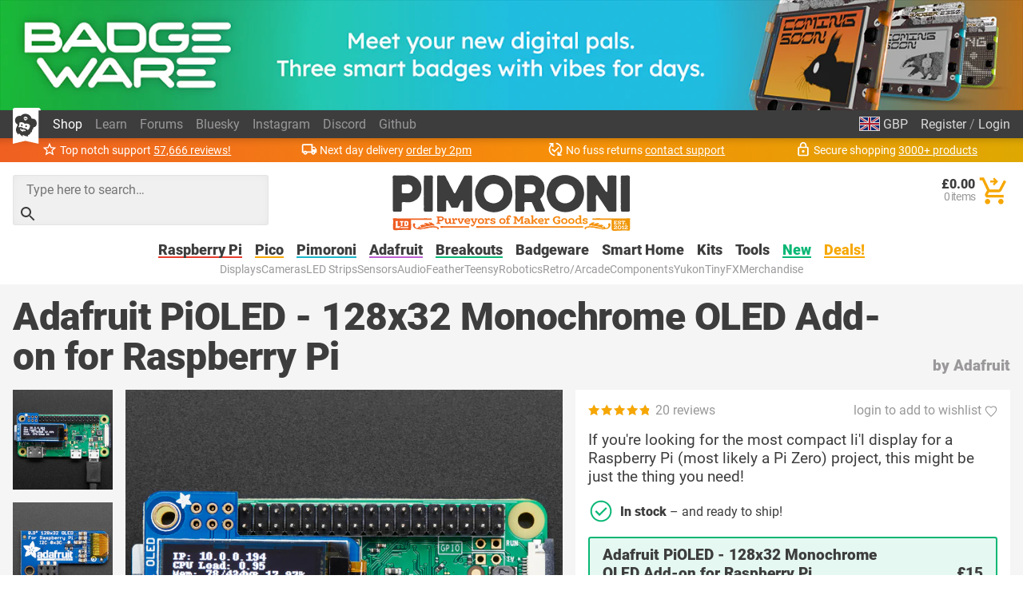

--- FILE ---
content_type: text/html; charset=utf-8
request_url: https://shop.pimoroni.com/en-us/products/adafruit-pioled-128x32-monochrome-oled-add-on-for-raspberry-pi
body_size: 77896
content:
<!DOCTYPE html>
<html lang="en" class="no-js">
  <head>
    <meta charset="utf-8">
    <meta name="msvalidate.01" content="866871AA68214DAE4A6DCB5EBC4B48DD" />
    <meta name="google-site-verification" content="VAvr7XhMY-0pq6up3-5ddI8fJTwStue9CdQ1g5jTRKc" />
    <meta name="format-detection" content="telephone=no">
    <meta name="ahrefs-site-verification" content="80bffae997b5c3871f1ea4060d8d064f356a5688de6275746642e0b44560aa8e">
    <meta name="viewport" content="width=device-width, initial-scale=1.0, viewport-fit=cover">

    <link rel="shortcut icon" href="//shop.pimoroni.com/cdn/shop/t/114/assets/favicon.png?v=46731808014570061601761129868" type="image/x-icon" />
    <link rel="canonical" href="https://shop.pimoroni.com/en-us/products/adafruit-pioled-128x32-monochrome-oled-add-on-for-raspberry-pi" />
    
    <link href="//shop.pimoroni.com/cdn/shop/t/114/assets/pimoroni.css?v=100050192186071317011761129868" rel="stylesheet" type="text/css" media="all" />

    
    <title>Adafruit PiOLED - 128x32 Monochrome OLED Add-on for Raspberry Pi</title>
    

    
    <meta name="description" content="If you&#39;re looking for the most compact li&#39;l display for a Raspberry Pi (most likely a Pi Zero) project, this might be just the thing you need!"/>
    

        <script type="application/ld+json">
      {
        "@context": "http://schema.org",
        "@type": "WebSite",
        "url": "https://shop.pimoroni.com/",
        "potentialAction": {
          "@type": "SearchAction",
          "target": "https://shop.pimoroni.com/?q={search}",
          "query-input": "required name=search"
        }

      }
    </script>

    <script type="application/ld+json">
      {
        "@context": "http://schema.org",
        "@type": "Organization",
        "name": "Pimoroni",
        "aggregateRating": {
          "@type": "AggregateRating",
          "ratingValue": 4.9,
          "bestRating": 5,
          "reviewCount": "57666"
        }
      }
    </script>
    <meta name="twitter:card" content="summary_large_image">
    <meta name="twitter:site" content="@pimoroni">
    <meta name="twitter:title" content="Adafruit PiOLED - 128x32 Monochrome OLED Add-on for Raspberry Pi">
    <meta name="twitter:description" content="If you&#39;re looking for the most compact li&#39;l display for a Raspberry Pi (most likely a Pi Zero) project, this might be just the thing you need!">
    <meta name="twitter:image" content="https://shop.pimoroni.com/cdn/shop/products/3527-04_63f04c4f-c4d9-4fd7-8909-a8d9f803e0e7_large.jpg?v=1576587046">

    
    <script type="application/ld+json">
      {
        "@context": "http://schema.org/",
        "@type": "Product",
        "url": "https://shop.pimoroni.com/en-us/products/adafruit-pioled-128x32-monochrome-oled-add-on-for-raspberry-pi",
        "name": "Adafruit PiOLED - 128x32 Monochrome OLED Add-on for Raspberry Pi",
        "image": "https://shop.pimoroni.com/cdn/shop/products/3527-04_63f04c4f-c4d9-4fd7-8909-a8d9f803e0e7_1024x1024.jpg?v=1576587046",
        "description": "If you&#39;re looking for the most compact li&#39;l display for a Raspberry Pi (most likely a Pi Zero) project, this might be just the thing you need!",
        "sku": "ADA3527",
        "gtin13": "0606034874152",
        "mpn": "0606034874152",
        "brand": {
          "@type": "Brand",
          "name": "Adafruit"
        },
        "aggregateRating": {
          "@type": "AggregateRating",
          "ratingValue": 4.85,
          "reviewCount": 20
        },
        "offers": [
          
          {
            "@type": "Offer",
            "availability": "http://schema.org/InStock",
            "price": "15.00",
            "priceCurrency": "GBP",
            "itemCondition": "http://schema.org/NewCondition",
            "sku": "ADA3527",
            "gtin13": "0606034874152",
            "mpn": "0606034874152",
            "url": "https://shop.pimoroni.com/en-us/products/adafruit-pioled-128x32-monochrome-oled-add-on-for-raspberry-pi?variant=42319359114"
          } 
          
        ]
      }
    </script>


        <style>
      body {overflow-y: scroll;}

      @font-face {font-family: "Roboto"; font-style: normal; font-weight: 400; font-display: swap; src: local(""), url("//shop.pimoroni.com/cdn/shop/t/114/assets/roboto-v29-latin-regular.woff2?v=152890170663792886011761129868") format('woff2'), url("//shop.pimoroni.com/cdn/shop/t/114/assets/roboto-v29-latin-regular.woff?v=170288419559732164981761129868") format('woff');}
      @font-face {font-family: "Roboto"; font-style: normal; font-weight: 900; font-display: swap; src: local(''), url("//shop.pimoroni.com/cdn/shop/t/114/assets/roboto-v29-latin-900.woff2?v=88659343990966273741761129868") format('woff2'), url("//shop.pimoroni.com/cdn/shop/t/114/assets/roboto-v29-latin-900.woff?v=124371858198706804741761129868") format('woff');}
    </style>

    <script>
      // localStorage shorthand
      set = (k, v) => {localStorage.setItem(k, v)}
      get = (k, d = null) => {return localStorage.getItem(k) || d}

      // document.write shorthand
      write = (v) => {document.write(v)}

      // url parameter shorthand
      const _usp = new URLSearchParams(window.location.search)
      urlGet = (k, d = null) => {return _usp.get(k) || d}

      // logging helpers
      debugging = false
      debug = (...args) => {if(debugging) {console.log("DEBUG:", ...args)}}
      error = (...args) => {if(debugging) {console.error("ERROR:", ...args)}}
      warn = (...args) => {if(debugging) {console.warn("WARNING:", ...args)}}
      todo = (...args) => {if(debugging) {console.warn("TODO:", ...args)}}

      var exchange_rates = {
        "GBP": 1.0,
        "USD": 1.33,
        "EUR": 1.19,
        "JPY": 194.74,
        "AUD": 2.06,
        "NOK": 13.74,
        "CHF": 1.11,
        "NZD": 2.24,
        "CAD": 1.86,
        "BTC": 12.87
      }

      /* Zepto v1.2.0-30-gb5ed8d6 - zepto event ajax callbacks deferred - zeptojs.com/license */
      !function(t,e){"function"==typeof define&&define.amd?define(function(){return e(t)}):e(t)}(window,function(t){var e=function(){function L(t){return null==t?String(t):T[S.call(t)]||"object"}function k(t){return"function"==L(t)}function F(t){return null!=t&&t==t.window}function $(t){return null!=t&&t.nodeType==t.DOCUMENT_NODE}function M(t){return"object"==L(t)}function Z(t){return M(t)&&!F(t)&&Object.getPrototypeOf(t)==Object.prototype}function R(t){var e=!!t&&"length"in t&&t.length,n=r.type(t);return"function"!=n&&!F(t)&&("array"==n||0===e||"number"==typeof e&&e>0&&e-1 in t)}function q(t){return a.call(t,function(t){return null!=t})}function W(t){return t.length>0?r.fn.concat.apply([],t):t}function z(t){return t.replace(/::/g,"/").replace(/([A-Z]+)([A-Z][a-z])/g,"$1_$2").replace(/([a-z\d])([A-Z])/g,"$1_$2").replace(/_/g,"-").toLowerCase()}function H(t){return t in l?l[t]:l[t]=new RegExp("(^|\\s)"+t+"(\\s|$)")}function V(t,e){return"number"!=typeof e||h[z(t)]?e:e+"px"}function _(t){var e,n;return c[t]||(e=f.createElement(t),f.body.appendChild(e),n=getComputedStyle(e,"").getPropertyValue("display"),e.parentNode.removeChild(e),"none"==n&&(n="block"),c[t]=n),c[t]}function B(t){return"children"in t?u.call(t.children):r.map(t.childNodes,function(t){return 1==t.nodeType?t:void 0})}function I(t,e){var n,r=t?t.length:0;for(n=0;r>n;n++)this[n]=t[n];this.length=r,this.selector=e||""}function X(t,r,i){for(n in r)i&&(Z(r[n])||D(r[n]))?(Z(r[n])&&!Z(t[n])&&(t[n]={}),D(r[n])&&!D(t[n])&&(t[n]=[]),X(t[n],r[n],i)):r[n]!==e&&(t[n]=r[n])}function J(t,e){return null==e?r(t):r(t).filter(e)}function U(t,e,n,r){return k(e)?e.call(t,n,r):e}function Y(t,e,n){null==n?t.removeAttribute(e):t.setAttribute(e,n)}function G(t,n){var r=t.className||"",i=r&&r.baseVal!==e;return n===e?i?r.baseVal:r:void(i?r.baseVal=n:t.className=n)}function K(t){try{return t?"true"==t||("false"==t?!1:"null"==t?null:+t+""==t?+t:/^[\[\{]/.test(t)?r.parseJSON(t):t):t}catch(e){return t}}function Q(t,e){e(t);for(var n=0,r=t.childNodes.length;r>n;n++)Q(t.childNodes[n],e)}var e,n,r,i,N,O,o=[],s=o.concat,a=o.filter,u=o.slice,f=t.document,c={},l={},h={"column-count":1,columns:1,"font-weight":1,"line-height":1,opacity:1,"z-index":1,zoom:1},p=/^\s*<(\w+|!)[^>]*>/,d=/^<(\w+)\s*\/?>(?:<\/\1>|)$/,m=/<(?!area|br|col|embed|hr|img|input|link|meta|param)(([\w:]+)[^>]*)\/>/gi,g=/^(?:body|html)$/i,v=/([A-Z])/g,y=["val","css","html","text","data","width","height","offset"],x=["after","prepend","before","append"],b=f.createElement("table"),E=f.createElement("tr"),w={tr:f.createElement("tbody"),tbody:b,thead:b,tfoot:b,td:E,th:E,"*":f.createElement("div")},j=/^[\w-]*$/,T={},S=T.toString,C={},P=f.createElement("div"),A={tabindex:"tabIndex",readonly:"readOnly","for":"htmlFor","class":"className",maxlength:"maxLength",cellspacing:"cellSpacing",cellpadding:"cellPadding",rowspan:"rowSpan",colspan:"colSpan",usemap:"useMap",frameborder:"frameBorder",contenteditable:"contentEditable"},D=Array.isArray||function(t){return t instanceof Array};return C.matches=function(t,e){if(!e||!t||1!==t.nodeType)return!1;var n=t.matches||t.webkitMatchesSelector||t.mozMatchesSelector||t.oMatchesSelector||t.matchesSelector;if(n)return n.call(t,e);var r,i=t.parentNode,o=!i;return o&&(i=P).appendChild(t),r=~C.qsa(i,e).indexOf(t),o&&P.removeChild(t),r},N=function(t){return t.replace(/-+(.)?/g,function(t,e){return e?e.toUpperCase():""})},O=function(t){return a.call(t,function(e,n){return t.indexOf(e)==n})},C.fragment=function(t,n,i){var o,s,a;return d.test(t)&&(o=r(f.createElement(RegExp.$1))),o||(t.replace&&(t=t.replace(m,"<$1></$2>")),n===e&&(n=p.test(t)&&RegExp.$1),n in w||(n="*"),a=w[n],a.innerHTML=""+t,o=r.each(u.call(a.childNodes),function(){a.removeChild(this)})),Z(i)&&(s=r(o),r.each(i,function(t,e){y.indexOf(t)>-1?s[t](e):s.attr(t,e)})),o},C.Z=function(t,e){return new I(t,e)},C.isZ=function(t){return t instanceof C.Z},C.init=function(t,n){var i;if(!t)return C.Z();if("string"==typeof t)if(t=t.trim(),"<"==t[0]&&p.test(t))i=C.fragment(t,RegExp.$1,n),t=null;else{if(n!==e)return r(n).find(t);i=C.qsa(f,t)}else{if(k(t))return r(f).ready(t);if(C.isZ(t))return t;if(D(t))i=q(t);else if(M(t))i=[t],t=null;else if(p.test(t))i=C.fragment(t.trim(),RegExp.$1,n),t=null;else{if(n!==e)return r(n).find(t);i=C.qsa(f,t)}}return C.Z(i,t)},r=function(t,e){return C.init(t,e)},r.extend=function(t){var e,n=u.call(arguments,1);return"boolean"==typeof t&&(e=t,t=n.shift()),n.forEach(function(n){X(t,n,e)}),t},C.qsa=function(t,e){var n,r="#"==e[0],i=!r&&"."==e[0],o=r||i?e.slice(1):e,s=j.test(o);return t.getElementById&&s&&r?(n=t.getElementById(o))?[n]:[]:1!==t.nodeType&&9!==t.nodeType&&11!==t.nodeType?[]:u.call(s&&!r&&t.getElementsByClassName?i?t.getElementsByClassName(o):t.getElementsByTagName(e):t.querySelectorAll(e))},r.contains=f.documentElement.contains?function(t,e){return t!==e&&t.contains(e)}:function(t,e){for(;e&&(e=e.parentNode);)if(e===t)return!0;return!1},r.type=L,r.isFunction=k,r.isWindow=F,r.isArray=D,r.isPlainObject=Z,r.isEmptyObject=function(t){var e;for(e in t)return!1;return!0},r.isNumeric=function(t){var e=Number(t),n=typeof t;return null!=t&&"boolean"!=n&&("string"!=n||t.length)&&!isNaN(e)&&isFinite(e)||!1},r.inArray=function(t,e,n){return o.indexOf.call(e,t,n)},r.camelCase=N,r.trim=function(t){return null==t?"":String.prototype.trim.call(t)},r.uuid=0,r.support={},r.expr={},r.noop=function(){},r.map=function(t,e){var n,i,o,r=[];if(R(t))for(i=0;i<t.length;i++)n=e(t[i],i),null!=n&&r.push(n);else for(o in t)n=e(t[o],o),null!=n&&r.push(n);return W(r)},r.each=function(t,e){var n,r;if(R(t)){for(n=0;n<t.length;n++)if(e.call(t[n],n,t[n])===!1)return t}else for(r in t)if(e.call(t[r],r,t[r])===!1)return t;return t},r.grep=function(t,e){return a.call(t,e)},t.JSON&&(r.parseJSON=JSON.parse),r.each("Boolean Number String Function Array Date RegExp Object Error".split(" "),function(t,e){T["[object "+e+"]"]=e.toLowerCase()}),r.fn={constructor:C.Z,length:0,forEach:o.forEach,reduce:o.reduce,push:o.push,sort:o.sort,splice:o.splice,indexOf:o.indexOf,concat:function(){var t,e,n=[];for(t=0;t<arguments.length;t++)e=arguments[t],n[t]=C.isZ(e)?e.toArray():e;return s.apply(C.isZ(this)?this.toArray():this,n)},map:function(t){return r(r.map(this,function(e,n){return t.call(e,n,e)}))},slice:function(){return r(u.apply(this,arguments))},ready:function(e){if("complete"===f.readyState||"loading"!==f.readyState&&!f.documentElement.doScroll)setTimeout(function(){e(r)},0);else{var n=function(){f.removeEventListener("DOMContentLoaded",n,!1),t.removeEventListener("load",n,!1),e(r)};f.addEventListener("DOMContentLoaded",n,!1),t.addEventListener("load",n,!1)}return this},get:function(t){return t===e?u.call(this):this[t>=0?t:t+this.length]},toArray:function(){return this.get()},size:function(){return this.length},remove:function(){return this.each(function(){null!=this.parentNode&&this.parentNode.removeChild(this)})},each:function(t){return o.every.call(this,function(e,n){return t.call(e,n,e)!==!1}),this},filter:function(t){return k(t)?this.not(this.not(t)):r(a.call(this,function(e){return C.matches(e,t)}))},add:function(t,e){return r(O(this.concat(r(t,e))))},is:function(t){return"string"==typeof t?this.length>0&&C.matches(this[0],t):t&&this.selector==t.selector},not:function(t){var n=[];if(k(t)&&t.call!==e)this.each(function(e){t.call(this,e)||n.push(this)});else{var i="string"==typeof t?this.filter(t):R(t)&&k(t.item)?u.call(t):r(t);this.forEach(function(t){i.indexOf(t)<0&&n.push(t)})}return r(n)},has:function(t){return this.filter(function(){return M(t)?r.contains(this,t):r(this).find(t).size()})},eq:function(t){return-1===t?this.slice(t):this.slice(t,+t+1)},first:function(){var t=this[0];return t&&!M(t)?t:r(t)},last:function(){var t=this[this.length-1];return t&&!M(t)?t:r(t)},find:function(t){var e,n=this;return e=t?"object"==typeof t?r(t).filter(function(){var t=this;return o.some.call(n,function(e){return r.contains(e,t)})}):1==this.length?r(C.qsa(this[0],t)):this.map(function(){return C.qsa(this,t)}):r()},closest:function(t,e){var n=[],i="object"==typeof t&&r(t);return this.each(function(r,o){for(;o&&!(i?i.indexOf(o)>=0:C.matches(o,t));)o=o!==e&&!$(o)&&o.parentNode;o&&n.indexOf(o)<0&&n.push(o)}),r(n)},parents:function(t){for(var e=[],n=this;n.length>0;)n=r.map(n,function(t){return(t=t.parentNode)&&!$(t)&&e.indexOf(t)<0?(e.push(t),t):void 0});return J(e,t)},parent:function(t){return J(O(this.pluck("parentNode")),t)},children:function(t){return J(this.map(function(){return B(this)}),t)},contents:function(){return this.map(function(){return this.contentDocument||u.call(this.childNodes)})},siblings:function(t){return J(this.map(function(t,e){return a.call(B(e.parentNode),function(t){return t!==e})}),t)},empty:function(){return this.each(function(){this.innerHTML=""})},pluck:function(t){return r.map(this,function(e){return e[t]})},show:function(){return this.each(function(){"none"==this.style.display&&(this.style.display=""),"none"==getComputedStyle(this,"").getPropertyValue("display")&&(this.style.display=_(this.nodeName))})},replaceWith:function(t){return this.before(t).remove()},wrap:function(t){var e=k(t);if(this[0]&&!e)var n=r(t).get(0),i=n.parentNode||this.length>1;return this.each(function(o){r(this).wrapAll(e?t.call(this,o):i?n.cloneNode(!0):n)})},wrapAll:function(t){if(this[0]){r(this[0]).before(t=r(t));for(var e;(e=t.children()).length;)t=e.first();r(t).append(this)}return this},wrapInner:function(t){var e=k(t);return this.each(function(n){var i=r(this),o=i.contents(),s=e?t.call(this,n):t;o.length?o.wrapAll(s):i.append(s)})},unwrap:function(){return this.parent().each(function(){r(this).replaceWith(r(this).children())}),this},clone:function(){return this.map(function(){return this.cloneNode(!0)})},hide:function(){return this.css("display","none")},toggle:function(t){return this.each(function(){var n=r(this);(t===e?"none"==n.css("display"):t)?n.show():n.hide()})},prev:function(t){return r(this.pluck("previousElementSibling")).filter(t||"*")},next:function(t){return r(this.pluck("nextElementSibling")).filter(t||"*")},html:function(t){return 0 in arguments?this.each(function(e){var n=this.innerHTML;r(this).empty().append(U(this,t,e,n))}):0 in this?this[0].innerHTML:null},text:function(t){return 0 in arguments?this.each(function(e){var n=U(this,t,e,this.textContent);this.textContent=null==n?"":""+n}):0 in this?this.pluck("textContent").join(""):null},attr:function(t,r){var i;return"string"!=typeof t||1 in arguments?this.each(function(e){if(1===this.nodeType)if(M(t))for(n in t)Y(this,n,t[n]);else Y(this,t,U(this,r,e,this.getAttribute(t)))}):0 in this&&1==this[0].nodeType&&null!=(i=this[0].getAttribute(t))?i:e},removeAttr:function(t){return this.each(function(){1===this.nodeType&&t.split(" ").forEach(function(t){Y(this,t)},this)})},prop:function(t,e){return t=A[t]||t,"string"!=typeof t||1 in arguments?this.each(function(r){if(M(t))for(n in t)this[A[n]||n]=t[n];else this[t]=U(this,e,r,this[t])}):this[0]&&this[0][t]},removeProp:function(t){return t=A[t]||t,this.each(function(){delete this[t]})},data:function(t,n){var r="data-"+t.replace(v,"-$1").toLowerCase(),i=1 in arguments?this.attr(r,n):this.attr(r);return null!==i?K(i):e},val:function(t){return 0 in arguments?(null==t&&(t=""),this.each(function(e){this.value=U(this,t,e,this.value)})):this[0]&&(this[0].multiple?r(this[0]).find("option").filter(function(){return this.selected}).pluck("value"):this[0].value)},offset:function(e){if(e)return this.each(function(t){var n=r(this),i=U(this,e,t,n.offset()),o=n.offsetParent().offset(),s={top:i.top-o.top,left:i.left-o.left};"static"==n.css("position")&&(s.position="relative"),n.css(s)});if(!this.length)return null;if(f.documentElement!==this[0]&&!r.contains(f.documentElement,this[0]))return{top:0,left:0};var n=this[0].getBoundingClientRect();return{left:n.left+t.pageXOffset,top:n.top+t.pageYOffset,width:Math.round(n.width),height:Math.round(n.height)}},css:function(t,e){if(arguments.length<2){var i=this[0];if("string"==typeof t){if(!i)return;return i.style[N(t)]||getComputedStyle(i,"").getPropertyValue(t)}if(D(t)){if(!i)return;var o={},s=getComputedStyle(i,"");return r.each(t,function(t,e){o[e]=i.style[N(e)]||s.getPropertyValue(e)}),o}}var a="";if("string"==L(t))e||0===e?a=z(t)+":"+V(t,e):this.each(function(){this.style.removeProperty(z(t))});else for(n in t)t[n]||0===t[n]?a+=z(n)+":"+V(n,t[n])+";":this.each(function(){this.style.removeProperty(z(n))});return this.each(function(){this.style.cssText+=";"+a})},index:function(t){return t?this.indexOf(r(t)[0]):this.parent().children().indexOf(this[0])},hasClass:function(t){return t?o.some.call(this,function(t){return this.test(G(t))},H(t)):!1},addClass:function(t){return t?this.each(function(e){if("className"in this){i=[];var n=G(this),o=U(this,t,e,n);o.split(/\s+/g).forEach(function(t){r(this).hasClass(t)||i.push(t)},this),i.length&&G(this,n+(n?" ":"")+i.join(" "))}}):this},removeClass:function(t){return this.each(function(n){if("className"in this){if(t===e)return G(this,"");i=G(this),U(this,t,n,i).split(/\s+/g).forEach(function(t){i=i.replace(H(t)," ")}),G(this,i.trim())}})},toggleClass:function(t,n){return t?this.each(function(i){var o=r(this),s=U(this,t,i,G(this));s.split(/\s+/g).forEach(function(t){(n===e?!o.hasClass(t):n)?o.addClass(t):o.removeClass(t)})}):this},scrollTop:function(t){if(this.length){var n="scrollTop"in this[0];return t===e?n?this[0].scrollTop:this[0].pageYOffset:this.each(n?function(){this.scrollTop=t}:function(){this.scrollTo(this.scrollX,t)})}},scrollLeft:function(t){if(this.length){var n="scrollLeft"in this[0];return t===e?n?this[0].scrollLeft:this[0].pageXOffset:this.each(n?function(){this.scrollLeft=t}:function(){this.scrollTo(t,this.scrollY)})}},position:function(){if(this.length){var t=this[0],e=this.offsetParent(),n=this.offset(),i=g.test(e[0].nodeName)?{top:0,left:0}:e.offset();return n.top-=parseFloat(r(t).css("margin-top"))||0,n.left-=parseFloat(r(t).css("margin-left"))||0,i.top+=parseFloat(r(e[0]).css("border-top-width"))||0,i.left+=parseFloat(r(e[0]).css("border-left-width"))||0,{top:n.top-i.top,left:n.left-i.left}}},offsetParent:function(){return this.map(function(){for(var t=this.offsetParent||f.body;t&&!g.test(t.nodeName)&&"static"==r(t).css("position");)t=t.offsetParent;return t})}},r.fn.detach=r.fn.remove,["width","height"].forEach(function(t){var n=t.replace(/./,function(t){return t[0].toUpperCase()});r.fn[t]=function(i){var o,s=this[0];return i===e?F(s)?s["inner"+n]:$(s)?s.documentElement["scroll"+n]:(o=this.offset())&&o[t]:this.each(function(e){s=r(this),s.css(t,U(this,i,e,s[t]()))})}}),x.forEach(function(n,i){var o=i%2;r.fn[n]=function(){var n,a,s=r.map(arguments,function(t){var i=[];return n=L(t),"array"==n?(t.forEach(function(t){return t.nodeType!==e?i.push(t):r.zepto.isZ(t)?i=i.concat(t.get()):void(i=i.concat(C.fragment(t)))}),i):"object"==n||null==t?t:C.fragment(t)}),u=this.length>1;return s.length<1?this:this.each(function(e,n){a=o?n:n.parentNode,n=0==i?n.nextSibling:1==i?n.firstChild:2==i?n:null;var c=r.contains(f.documentElement,a);s.forEach(function(e){if(u)e=e.cloneNode(!0);else if(!a)return r(e).remove();a.insertBefore(e,n),c&&Q(e,function(e){if(!(null==e.nodeName||"SCRIPT"!==e.nodeName.toUpperCase()||e.type&&"text/javascript"!==e.type||e.src)){var n=e.ownerDocument?e.ownerDocument.defaultView:t;n.eval.call(n,e.innerHTML)}})})})},r.fn[o?n+"To":"insert"+(i?"Before":"After")]=function(t){return r(t)[n](this),this}}),C.Z.prototype=I.prototype=r.fn,C.uniq=O,C.deserializeValue=K,r.zepto=C,r}();return t.Zepto=e,void 0===t.$&&(t.$=e),function(e){function h(t){return t._zid||(t._zid=n++)}function p(t,e,n,r){if(e=d(e),e.ns)var i=m(e.ns);return(a[h(t)]||[]).filter(function(t){return t&&(!e.e||t.e==e.e)&&(!e.ns||i.test(t.ns))&&(!n||h(t.fn)===h(n))&&(!r||t.sel==r)})}function d(t){var e=(""+t).split(".");return{e:e[0],ns:e.slice(1).sort().join(" ")}}function m(t){return new RegExp("(?:^| )"+t.replace(" "," .* ?")+"(?: |$)")}function g(t,e){return t.del&&!f&&t.e in c||!!e}function v(t){return l[t]||f&&c[t]||t}function y(t,n,i,o,s,u,f){var c=h(t),p=a[c]||(a[c]=[]);n.split(/\s/).forEach(function(n){if("ready"==n)return e(document).ready(i);var a=d(n);a.fn=i,a.sel=s,a.e in l&&(i=function(t){var n=t.relatedTarget;return!n||n!==this&&!e.contains(this,n)?a.fn.apply(this,arguments):void 0}),a.del=u;var c=u||i;a.proxy=function(e){if(e=T(e),!e.isImmediatePropagationStopped()){e.data=o;var n=c.apply(t,e._args==r?[e]:[e].concat(e._args));return n===!1&&(e.preventDefault(),e.stopPropagation()),n}},a.i=p.length,p.push(a),"addEventListener"in t&&t.addEventListener(v(a.e),a.proxy,g(a,f))})}function x(t,e,n,r,i){var o=h(t);(e||"").split(/\s/).forEach(function(e){p(t,e,n,r).forEach(function(e){delete a[o][e.i],"removeEventListener"in t&&t.removeEventListener(v(e.e),e.proxy,g(e,i))})})}function T(t,n){if(n||!t.isDefaultPrevented){n||(n=t),e.each(j,function(e,r){var i=n[e];t[e]=function(){return this[r]=b,i&&i.apply(n,arguments)},t[r]=E});try{t.timeStamp||(t.timeStamp=Date.now())}catch(i){}(n.defaultPrevented!==r?n.defaultPrevented:"returnValue"in n?n.returnValue===!1:n.getPreventDefault&&n.getPreventDefault())&&(t.isDefaultPrevented=b)}return t}function S(t){var e,n={originalEvent:t};for(e in t)w.test(e)||t[e]===r||(n[e]=t[e]);return T(n,t)}var r,n=1,i=Array.prototype.slice,o=e.isFunction,s=function(t){return"string"==typeof t},a={},u={},f="onfocusin"in t,c={focus:"focusin",blur:"focusout"},l={mouseenter:"mouseover",mouseleave:"mouseout"};u.click=u.mousedown=u.mouseup=u.mousemove="MouseEvents",e.event={add:y,remove:x},e.proxy=function(t,n){var r=2 in arguments&&i.call(arguments,2);if(o(t)){var a=function(){return t.apply(n,r?r.concat(i.call(arguments)):arguments)};return a._zid=h(t),a}if(s(n))return r?(r.unshift(t[n],t),e.proxy.apply(null,r)):e.proxy(t[n],t);throw new TypeError("expected function")},e.fn.bind=function(t,e,n){return this.on(t,e,n)},e.fn.unbind=function(t,e){return this.off(t,e)},e.fn.one=function(t,e,n,r){return this.on(t,e,n,r,1)};var b=function(){return!0},E=function(){return!1},w=/^([A-Z]|returnValue$|layer[XY]$|webkitMovement[XY]$)/,j={preventDefault:"isDefaultPrevented",stopImmediatePropagation:"isImmediatePropagationStopped",stopPropagation:"isPropagationStopped"};e.fn.delegate=function(t,e,n){return this.on(e,t,n)},e.fn.undelegate=function(t,e,n){return this.off(e,t,n)},e.fn.live=function(t,n){return e(document.body).delegate(this.selector,t,n),this},e.fn.die=function(t,n){return e(document.body).undelegate(this.selector,t,n),this},e.fn.on=function(t,n,a,u,f){var c,l,h=this;return t&&!s(t)?(e.each(t,function(t,e){h.on(t,n,a,e,f)}),h):(s(n)||o(u)||u===!1||(u=a,a=n,n=r),(u===r||a===!1)&&(u=a,a=r),u===!1&&(u=E),h.each(function(r,o){f&&(c=function(t){return x(o,t.type,u),u.apply(this,arguments)}),n&&(l=function(t){var r,s=e(t.target).closest(n,o).get(0);return s&&s!==o?(r=e.extend(S(t),{currentTarget:s,liveFired:o}),(c||u).apply(s,[r].concat(i.call(arguments,1)))):void 0}),y(o,t,u,a,n,l||c)}))},e.fn.off=function(t,n,i){var a=this;return t&&!s(t)?(e.each(t,function(t,e){a.off(t,n,e)}),a):(s(n)||o(i)||i===!1||(i=n,n=r),i===!1&&(i=E),a.each(function(){x(this,t,i,n)}))},e.fn.trigger=function(t,n){return t=s(t)||e.isPlainObject(t)?e.Event(t):T(t),t._args=n,this.each(function(){t.type in c&&"function"==typeof this[t.type]?this[t.type]():"dispatchEvent"in this?this.dispatchEvent(t):e(this).triggerHandler(t,n)})},e.fn.triggerHandler=function(t,n){var r,i;return this.each(function(o,a){r=S(s(t)?e.Event(t):t),r._args=n,r.target=a,e.each(p(a,t.type||t),function(t,e){return i=e.proxy(r),r.isImmediatePropagationStopped()?!1:void 0})}),i},"focusin focusout focus blur load resize scroll unload click dblclick mousedown mouseup mousemove mouseover mouseout mouseenter mouseleave change select keydown keypress keyup error".split(" ").forEach(function(t){e.fn[t]=function(e){return 0 in arguments?this.bind(t,e):this.trigger(t)}}),e.Event=function(t,e){s(t)||(e=t,t=e.type);var n=document.createEvent(u[t]||"Events"),r=!0;if(e)for(var i in e)"bubbles"==i?r=!!e[i]:n[i]=e[i];return n.initEvent(t,r,!0),T(n)}}(e),function(e){function p(t,n,r){var i=e.Event(n);return e(t).trigger(i,r),!i.isDefaultPrevented()}function d(t,e,n,i){return t.global?p(e||r,n,i):void 0}function m(t){t.global&&0===e.active++&&d(t,null,"ajaxStart")}function g(t){t.global&&!--e.active&&d(t,null,"ajaxStop")}function v(t,e){var n=e.context;return e.beforeSend.call(n,t,e)===!1||d(e,n,"ajaxBeforeSend",[t,e])===!1?!1:void d(e,n,"ajaxSend",[t,e])}function y(t,e,n,r){var i=n.context,o="success";n.success.call(i,t,o,e),r&&r.resolveWith(i,[t,o,e]),d(n,i,"ajaxSuccess",[e,n,t]),b(o,e,n)}function x(t,e,n,r,i){var o=r.context;r.error.call(o,n,e,t),i&&i.rejectWith(o,[n,e,t]),d(r,o,"ajaxError",[n,r,t||e]),b(e,n,r)}function b(t,e,n){var r=n.context;n.complete.call(r,e,t),d(n,r,"ajaxComplete",[e,n]),g(n)}function E(t,e,n){if(n.dataFilter==w)return t;var r=n.context;return n.dataFilter.call(r,t,e)}function w(){}function j(t){return t&&(t=t.split(";",2)[0]),t&&(t==c?"html":t==f?"json":a.test(t)?"script":u.test(t)&&"xml")||"text"}function T(t,e){return""==e?t:(t+"&"+e).replace(/[&?]{1,2}/,"?")}function S(t){t.processData&&t.data&&"string"!=e.type(t.data)&&(t.data=e.param(t.data,t.traditional)),!t.data||t.type&&"GET"!=t.type.toUpperCase()&&"jsonp"!=t.dataType||(t.url=T(t.url,t.data),t.data=void 0)}function C(t,n,r,i){return e.isFunction(n)&&(i=r,r=n,n=void 0),e.isFunction(r)||(i=r,r=void 0),{url:t,data:n,success:r,dataType:i}}function O(t,n,r,i){var o,s=e.isArray(n),a=e.isPlainObject(n);e.each(n,function(n,u){o=e.type(u),i&&(n=r?i:i+"["+(a||"object"==o||"array"==o?n:"")+"]"),!i&&s?t.add(u.name,u.value):"array"==o||!r&&"object"==o?O(t,u,r,n):t.add(n,u)})}var i,o,n=+new Date,r=t.document,s=/<script\b[^<]*(?:(?!<\/script>)<[^<]*)*<\/script>/gi,a=/^(?:text|application)\/javascript/i,u=/^(?:text|application)\/xml/i,f="application/json",c="text/html",l=/^\s*$/,h=r.createElement("a");h.href=t.location.href,e.active=0,e.ajaxJSONP=function(i,o){if(!("type"in i))return e.ajax(i);var c,p,s=i.jsonpCallback,a=(e.isFunction(s)?s():s)||"Zepto"+n++,u=r.createElement("script"),f=t[a],l=function(t){e(u).triggerHandler("error",t||"abort")},h={abort:l};return o&&o.promise(h),e(u).on("load error",function(n,r){clearTimeout(p),e(u).off().remove(),"error"!=n.type&&c?y(c[0],h,i,o):x(null,r||"error",h,i,o),t[a]=f,c&&e.isFunction(f)&&f(c[0]),f=c=void 0}),v(h,i)===!1?(l("abort"),h):(t[a]=function(){c=arguments},u.src=i.url.replace(/\?(.+)=\?/,"?$1="+a),r.head.appendChild(u),i.timeout>0&&(p=setTimeout(function(){l("timeout")},i.timeout)),h)},e.ajaxSettings={type:"GET",beforeSend:w,success:w,error:w,complete:w,context:null,global:!0,xhr:function(){return new t.XMLHttpRequest},accepts:{script:"text/javascript, application/javascript, application/x-javascript",json:f,xml:"application/xml, text/xml",html:c,text:"text/plain"},crossDomain:!1,timeout:0,processData:!0,cache:!0,dataFilter:w},e.ajax=function(n){var u,f,s=e.extend({},n||{}),a=e.Deferred&&e.Deferred();for(i in e.ajaxSettings)void 0===s[i]&&(s[i]=e.ajaxSettings[i]);m(s),s.crossDomain||(u=r.createElement("a"),u.href=s.url,u.href=u.href,s.crossDomain=h.protocol+"//"+h.host!=u.protocol+"//"+u.host),s.url||(s.url=t.location.toString()),(f=s.url.indexOf("#"))>-1&&(s.url=s.url.slice(0,f)),S(s);var c=s.dataType,p=/\?.+=\?/.test(s.url);if(p&&(c="jsonp"),s.cache!==!1&&(n&&n.cache===!0||"script"!=c&&"jsonp"!=c)||(s.url=T(s.url,"_="+Date.now())),"jsonp"==c)return p||(s.url=T(s.url,s.jsonp?s.jsonp+"=?":s.jsonp===!1?"":"callback=?")),e.ajaxJSONP(s,a);var P,d=s.accepts[c],g={},b=function(t,e){g[t.toLowerCase()]=[t,e]},C=/^([\w-]+:)\/\//.test(s.url)?RegExp.$1:t.location.protocol,N=s.xhr(),O=N.setRequestHeader;if(a&&a.promise(N),s.crossDomain||b("X-Requested-With","XMLHttpRequest"),b("Accept",d||"*/*"),(d=s.mimeType||d)&&(d.indexOf(",")>-1&&(d=d.split(",",2)[0]),N.overrideMimeType&&N.overrideMimeType(d)),(s.contentType||s.contentType!==!1&&s.data&&"GET"!=s.type.toUpperCase())&&b("Content-Type",s.contentType||"application/x-www-form-urlencoded"),s.headers)for(o in s.headers)b(o,s.headers[o]);if(N.setRequestHeader=b,N.onreadystatechange=function(){if(4==N.readyState){N.onreadystatechange=w,clearTimeout(P);var t,n=!1;if(N.status>=200&&N.status<300||304==N.status||0==N.status&&"file:"==C){if(c=c||j(s.mimeType||N.getResponseHeader("content-type")),"arraybuffer"==N.responseType||"blob"==N.responseType)t=N.response;else{t=N.responseText;try{t=E(t,c,s),"script"==c?(1,eval)(t):"xml"==c?t=N.responseXML:"json"==c&&(t=l.test(t)?null:e.parseJSON(t))}catch(r){n=r}if(n)return x(n,"parsererror",N,s,a)}y(t,N,s,a)}else x(N.statusText||null,N.status?"error":"abort",N,s,a)}},v(N,s)===!1)return N.abort(),x(null,"abort",N,s,a),N;var A="async"in s?s.async:!0;if(N.open(s.type,s.url,A,s.username,s.password),s.xhrFields)for(o in s.xhrFields)N[o]=s.xhrFields[o];for(o in g)O.apply(N,g[o]);return s.timeout>0&&(P=setTimeout(function(){N.onreadystatechange=w,N.abort(),x(null,"timeout",N,s,a)},s.timeout)),N.send(s.data?s.data:null),N},e.get=function(){return e.ajax(C.apply(null,arguments))},e.post=function(){var t=C.apply(null,arguments);return t.type="POST",e.ajax(t)},e.getJSON=function(){var t=C.apply(null,arguments);return t.dataType="json",e.ajax(t)},e.fn.load=function(t,n,r){if(!this.length)return this;var a,i=this,o=t.split(/\s/),u=C(t,n,r),f=u.success;return o.length>1&&(u.url=o[0],a=o[1]),u.success=function(t){i.html(a?e("<div>").html(t.replace(s,"")).find(a):t),f&&f.apply(i,arguments)},e.ajax(u),this};var N=encodeURIComponent;e.param=function(t,n){var r=[];return r.add=function(t,n){e.isFunction(n)&&(n=n()),null==n&&(n=""),this.push(N(t)+"="+N(n))},O(r,t,n),r.join("&").replace(/%20/g,"+")}}(e),function(t){t.Callbacks=function(e){e=t.extend({},e);var n,r,i,o,s,a,u=[],f=!e.once&&[],c=function(t){for(n=e.memory&&t,r=!0,a=o||0,o=0,s=u.length,i=!0;u&&s>a;++a)if(u[a].apply(t[0],t[1])===!1&&e.stopOnFalse){n=!1;break}i=!1,u&&(f?f.length&&c(f.shift()):n?u.length=0:l.disable())},l={add:function(){if(u){var r=u.length,a=function(n){t.each(n,function(t,n){"function"==typeof n?e.unique&&l.has(n)||u.push(n):n&&n.length&&"string"!=typeof n&&a(n)})};a(arguments),i?s=u.length:n&&(o=r,c(n))}return this},remove:function(){return u&&t.each(arguments,function(e,n){for(var r;(r=t.inArray(n,u,r))>-1;)u.splice(r,1),i&&(s>=r&&--s,a>=r&&--a)}),this},has:function(e){return!(!u||!(e?t.inArray(e,u)>-1:u.length))},empty:function(){return s=u.length=0,this},disable:function(){return u=f=n=void 0,this},disabled:function(){return!u},lock:function(){return f=void 0,n||l.disable(),this},locked:function(){return!f},fireWith:function(t,e){return!u||r&&!f||(e=e||[],e=[t,e.slice?e.slice():e],i?f.push(e):c(e)),this},fire:function(){return l.fireWith(this,arguments)},fired:function(){return!!r}};return l}}(e),function(t){function n(e){var r=[["resolve","done",t.Callbacks({once:1,memory:1}),"resolved"],["reject","fail",t.Callbacks({once:1,memory:1}),"rejected"],["notify","progress",t.Callbacks({memory:1})]],i="pending",o={state:function(){return i},always:function(){return s.done(arguments).fail(arguments),this},then:function(){var e=arguments;return n(function(n){t.each(r,function(r,i){var a=t.isFunction(e[r])&&e[r];s[i[1]](function(){var e=a&&a.apply(this,arguments);if(e&&t.isFunction(e.promise))e.promise().done(n.resolve).fail(n.reject).progress(n.notify);else{var r=this===o?n.promise():this,s=a?[e]:arguments;n[i[0]+"With"](r,s)}})}),e=null}).promise()},promise:function(e){return null!=e?t.extend(e,o):o}},s={};return t.each(r,function(t,e){var n=e[2],a=e[3];o[e[1]]=n.add,a&&n.add(function(){i=a},r[1^t][2].disable,r[2][2].lock),s[e[0]]=function(){return s[e[0]+"With"](this===s?o:this,arguments),this},s[e[0]+"With"]=n.fireWith}),o.promise(s),e&&e.call(s,s),s}var e=Array.prototype.slice;t.when=function(r){var f,c,l,i=e.call(arguments),o=i.length,s=0,a=1!==o||r&&t.isFunction(r.promise)?o:0,u=1===a?r:n(),h=function(t,n,r){return function(i){n[t]=this,r[t]=arguments.length>1?e.call(arguments):i,r===f?u.notifyWith(n,r):--a||u.resolveWith(n,r)}};if(o>1)for(f=new Array(o),c=new Array(o),l=new Array(o);o>s;++s)i[s]&&t.isFunction(i[s].promise)?i[s].promise().done(h(s,l,i)).fail(u.reject).progress(h(s,c,f)):--a;return a||u.resolveWith(l,i),u.promise()},t.Deferred=n}(e),e});

      // algoliasearch lite 4.5.1
      !function(e,t){"object"==typeof exports&&"undefined"!=typeof module?module.exports=t():"function"==typeof define&&define.amd?define(t):(e=e||self).algoliasearch=t()}(this,(function(){"use strict";function e(e,t,r){return t in e?Object.defineProperty(e,t,{value:r,enumerable:!0,configurable:!0,writable:!0}):e[t]=r,e}function t(e,t){var r=Object.keys(e);if(Object.getOwnPropertySymbols){var n=Object.getOwnPropertySymbols(e);t&&(n=n.filter((function(t){return Object.getOwnPropertyDescriptor(e,t).enumerable}))),r.push.apply(r,n)}return r}function r(r){for(var n=1;n<arguments.length;n++){var o=null!=arguments[n]?arguments[n]:{};n%2?t(Object(o),!0).forEach((function(t){e(r,t,o[t])})):Object.getOwnPropertyDescriptors?Object.defineProperties(r,Object.getOwnPropertyDescriptors(o)):t(Object(o)).forEach((function(e){Object.defineProperty(r,e,Object.getOwnPropertyDescriptor(o,e))}))}return r}function n(e,t){if(null==e)return{};var r,n,o=function(e,t){if(null==e)return{};var r,n,o={},a=Object.keys(e);for(n=0;n<a.length;n++)r=a[n],t.indexOf(r)>=0||(o[r]=e[r]);return o}(e,t);if(Object.getOwnPropertySymbols){var a=Object.getOwnPropertySymbols(e);for(n=0;n<a.length;n++)r=a[n],t.indexOf(r)>=0||Object.prototype.propertyIsEnumerable.call(e,r)&&(o[r]=e[r])}return o}function o(e,t){return function(e){if(Array.isArray(e))return e}(e)||function(e,t){if(!(Symbol.iterator in Object(e)||"[object Arguments]"===Object.prototype.toString.call(e)))return;var r=[],n=!0,o=!1,a=void 0;try{for(var u,i=e[Symbol.iterator]();!(n=(u=i.next()).done)&&(r.push(u.value),!t||r.length!==t);n=!0);}catch(e){o=!0,a=e}finally{try{n||null==i.return||i.return()}finally{if(o)throw a}}return r}(e,t)||function(){throw new TypeError("Invalid attempt to destructure non-iterable instance")}()}function a(e){return function(e){if(Array.isArray(e)){for(var t=0,r=new Array(e.length);t<e.length;t++)r[t]=e[t];return r}}(e)||function(e){if(Symbol.iterator in Object(e)||"[object Arguments]"===Object.prototype.toString.call(e))return Array.from(e)}(e)||function(){throw new TypeError("Invalid attempt to spread non-iterable instance")}()}function u(e){var t,r="algoliasearch-client-js-".concat(e.key),n=function(){return void 0===t&&(t=e.localStorage||window.localStorage),t},a=function(){return JSON.parse(n().getItem(r)||"{}")};return{get:function(e,t){var r=arguments.length>2&&void 0!==arguments[2]?arguments[2]:{miss:function(){return Promise.resolve()}};return Promise.resolve().then((function(){var r=JSON.stringify(e),n=a()[r];return Promise.all([n||t(),void 0!==n])})).then((function(e){var t=o(e,2),n=t[0],a=t[1];return Promise.all([n,a||r.miss(n)])})).then((function(e){return o(e,1)[0]}))},set:function(e,t){return Promise.resolve().then((function(){var o=a();return o[JSON.stringify(e)]=t,n().setItem(r,JSON.stringify(o)),t}))},delete:function(e){return Promise.resolve().then((function(){var t=a();delete t[JSON.stringify(e)],n().setItem(r,JSON.stringify(t))}))},clear:function(){return Promise.resolve().then((function(){n().removeItem(r)}))}}}function i(e){var t=a(e.caches),r=t.shift();return void 0===r?{get:function(e,t){var r=arguments.length>2&&void 0!==arguments[2]?arguments[2]:{miss:function(){return Promise.resolve()}},n=t();return n.then((function(e){return Promise.all([e,r.miss(e)])})).then((function(e){return o(e,1)[0]}))},set:function(e,t){return Promise.resolve(t)},delete:function(e){return Promise.resolve()},clear:function(){return Promise.resolve()}}:{get:function(e,n){var o=arguments.length>2&&void 0!==arguments[2]?arguments[2]:{miss:function(){return Promise.resolve()}};return r.get(e,n,o).catch((function(){return i({caches:t}).get(e,n,o)}))},set:function(e,n){return r.set(e,n).catch((function(){return i({caches:t}).set(e,n)}))},delete:function(e){return r.delete(e).catch((function(){return i({caches:t}).delete(e)}))},clear:function(){return r.clear().catch((function(){return i({caches:t}).clear()}))}}}function s(){var e=arguments.length>0&&void 0!==arguments[0]?arguments[0]:{serializable:!0},t={};return{get:function(r,n){var o=arguments.length>2&&void 0!==arguments[2]?arguments[2]:{miss:function(){return Promise.resolve()}},a=JSON.stringify(r);if(a in t)return Promise.resolve(e.serializable?JSON.parse(t[a]):t[a]);var u=n(),i=o&&o.miss||function(){return Promise.resolve()};return u.then((function(e){return i(e)})).then((function(){return u}))},set:function(r,n){return t[JSON.stringify(r)]=e.serializable?JSON.stringify(n):n,Promise.resolve(n)},delete:function(e){return delete t[JSON.stringify(e)],Promise.resolve()},clear:function(){return t={},Promise.resolve()}}}function c(e){for(var t=e.length-1;t>0;t--){var r=Math.floor(Math.random()*(t+1)),n=e[t];e[t]=e[r],e[r]=n}return e}function l(e,t){return Object.keys(void 0!==t?t:{}).forEach((function(r){e[r]=t[r](e)})),e}function f(e){for(var t=arguments.length,r=new Array(t>1?t-1:0),n=1;n<t;n++)r[n-1]=arguments[n];var o=0;return e.replace(/%s/g,(function(){return encodeURIComponent(r[o++])}))}var h={WithinQueryParameters:0,WithinHeaders:1};function d(e,t){var r=e||{},n=r.data||{};return Object.keys(r).forEach((function(e){-1===["timeout","headers","queryParameters","data","cacheable"].indexOf(e)&&(n[e]=r[e])})),{data:Object.entries(n).length>0?n:void 0,timeout:r.timeout||t,headers:r.headers||{},queryParameters:r.queryParameters||{},cacheable:r.cacheable}}var m={Read:1,Write:2,Any:3},p=1,v=2,y=3;function g(e){var t=arguments.length>1&&void 0!==arguments[1]?arguments[1]:p;return r(r({},e),{},{status:t,lastUpdate:Date.now()})}function b(e){return"string"==typeof e?{protocol:"https",url:e,accept:m.Any}:{protocol:e.protocol||"https",url:e.url,accept:e.accept||m.Any}}var O="GET",P="POST";function q(e,t){return Promise.all(t.map((function(t){return e.get(t,(function(){return Promise.resolve(g(t))}))}))).then((function(e){var r=e.filter((function(e){return function(e){return e.status===p||Date.now()-e.lastUpdate>12e4}(e)})),n=e.filter((function(e){return function(e){return e.status===y&&Date.now()-e.lastUpdate<=12e4}(e)})),o=[].concat(a(r),a(n));return{getTimeout:function(e,t){return(0===n.length&&0===e?1:n.length+3+e)*t},statelessHosts:o.length>0?o.map((function(e){return b(e)})):t}}))}function j(e,t,n,o){var u=[],i=function(e,t){if(e.method===O||void 0===e.data&&void 0===t.data)return;var n=Array.isArray(e.data)?e.data:r(r({},e.data),t.data);return JSON.stringify(n)}(n,o),s=function(e,t){var n=r(r({},e.headers),t.headers),o={};return Object.keys(n).forEach((function(e){var t=n[e];o[e.toLowerCase()]=t})),o}(e,o),c=n.method,l=n.method!==O?{}:r(r({},n.data),o.data),f=r(r(r({"x-algolia-agent":e.userAgent.value},e.queryParameters),l),o.queryParameters),h=0,d=function t(r,a){var l=r.pop();if(void 0===l)throw{name:"RetryError",message:"Unreachable hosts - your application id may be incorrect. If the error persists, contact support@algolia.com.",transporterStackTrace:A(u)};var d={data:i,headers:s,method:c,url:w(l,n.path,f),connectTimeout:a(h,e.timeouts.connect),responseTimeout:a(h,o.timeout)},m=function(e){var t={request:d,response:e,host:l,triesLeft:r.length};return u.push(t),t},p={onSucess:function(e){return function(e){try{return JSON.parse(e.content)}catch(t){throw function(e,t){return{name:"DeserializationError",message:e,response:t}}(t.message,e)}}(e)},onRetry:function(n){var o=m(n);return n.isTimedOut&&h++,Promise.all([e.logger.info("Retryable failure",x(o)),e.hostsCache.set(l,g(l,n.isTimedOut?y:v))]).then((function(){return t(r,a)}))},onFail:function(e){throw m(e),function(e,t){var r=e.content,n=e.status,o=r;try{o=JSON.parse(r).message}catch(e){}return function(e,t,r){return{name:"ApiError",message:e,status:t,transporterStackTrace:r}}(o,n,t)}(e,A(u))}};return e.requester.send(d).then((function(e){return function(e,t){return function(e){var t=e.status;return e.isTimedOut||function(e){var t=e.isTimedOut,r=e.status;return!t&&0==~~r}(e)||2!=~~(t/100)&&4!=~~(t/100)}(e)?t.onRetry(e):2==~~(e.status/100)?t.onSucess(e):t.onFail(e)}(e,p)}))};return q(e.hostsCache,t).then((function(e){return d(a(e.statelessHosts).reverse(),e.getTimeout)}))}function S(e){var t={value:"Algolia for JavaScript (".concat(e,")"),add:function(e){var r="; ".concat(e.segment).concat(void 0!==e.version?" (".concat(e.version,")"):"");return-1===t.value.indexOf(r)&&(t.value="".concat(t.value).concat(r)),t}};return t}function w(e,t,r){var n=T(r),o="".concat(e.protocol,"://").concat(e.url,"/").concat("/"===t.charAt(0)?t.substr(1):t);return n.length&&(o+="?".concat(n)),o}function T(e){return Object.keys(e).map((function(t){return f("%s=%s",t,(r=e[t],"[object Object]"===Object.prototype.toString.call(r)||"[object Array]"===Object.prototype.toString.call(r)?JSON.stringify(e[t]):e[t]));var r})).join("&")}function A(e){return e.map((function(e){return x(e)}))}function x(e){var t=e.request.headers["x-algolia-api-key"]?{"x-algolia-api-key":"*****"}:{};return r(r({},e),{},{request:r(r({},e.request),{},{headers:r(r({},e.request.headers),t)})})}var C=function(e){var t=e.appId,n=function(e,t,r){var n={"x-algolia-api-key":r,"x-algolia-application-id":t};return{headers:function(){return e===h.WithinHeaders?n:{}},queryParameters:function(){return e===h.WithinQueryParameters?n:{}}}}(void 0!==e.authMode?e.authMode:h.WithinHeaders,t,e.apiKey),a=function(e){var t=e.hostsCache,r=e.logger,n=e.requester,a=e.requestsCache,u=e.responsesCache,i=e.timeouts,s=e.userAgent,c=e.hosts,l=e.queryParameters,f={hostsCache:t,logger:r,requester:n,requestsCache:a,responsesCache:u,timeouts:i,userAgent:s,headers:e.headers,queryParameters:l,hosts:c.map((function(e){return b(e)})),read:function(e,t){var r=d(t,f.timeouts.read),n=function(){return j(f,f.hosts.filter((function(e){return 0!=(e.accept&m.Read)})),e,r)};if(!0!==(void 0!==r.cacheable?r.cacheable:e.cacheable))return n();var a={request:e,mappedRequestOptions:r,transporter:{queryParameters:f.queryParameters,headers:f.headers}};return f.responsesCache.get(a,(function(){return f.requestsCache.get(a,(function(){return f.requestsCache.set(a,n()).then((function(e){return Promise.all([f.requestsCache.delete(a),e])}),(function(e){return Promise.all([f.requestsCache.delete(a),Promise.reject(e)])})).then((function(e){var t=o(e,2);t[0];return t[1]}))}))}),{miss:function(e){return f.responsesCache.set(a,e)}})},write:function(e,t){return j(f,f.hosts.filter((function(e){return 0!=(e.accept&m.Write)})),e,d(t,f.timeouts.write))}};return f}(r(r({hosts:[{url:"".concat(t,"-dsn.algolia.net"),accept:m.Read},{url:"".concat(t,".algolia.net"),accept:m.Write}].concat(c([{url:"".concat(t,"-1.algolianet.com")},{url:"".concat(t,"-2.algolianet.com")},{url:"".concat(t,"-3.algolianet.com")}]))},e),{},{headers:r(r(r({},n.headers()),{"content-type":"application/x-www-form-urlencoded"}),e.headers),queryParameters:r(r({},n.queryParameters()),e.queryParameters)}));return l({transporter:a,appId:t,addAlgoliaAgent:function(e,t){a.userAgent.add({segment:e,version:t})},clearCache:function(){return Promise.all([a.requestsCache.clear(),a.responsesCache.clear()]).then((function(){}))}},e.methods)},N=function(e){return function(t){var r=arguments.length>1&&void 0!==arguments[1]?arguments[1]:{},n={transporter:e.transporter,appId:e.appId,indexName:t};return l(n,r.methods)}},k=function(e){return function(t,n){var o=t.map((function(e){return r(r({},e),{},{params:T(e.params||{})})}));return e.transporter.read({method:P,path:"1/indexes/*/queries",data:{requests:o},cacheable:!0},n)}},J=function(e){return function(t,o){return Promise.all(t.map((function(t){var a=t.params,u=a.facetName,i=a.facetQuery,s=n(a,["facetName","facetQuery"]);return N(e)(t.indexName,{methods:{searchForFacetValues:I}}).searchForFacetValues(u,i,r(r({},o),s))})))}},E=function(e){return function(t,r){return e.transporter.read({method:P,path:f("1/indexes/%s/query",e.indexName),data:{query:t},cacheable:!0},r)}},I=function(e){return function(t,r,n){return e.transporter.read({method:P,path:f("1/indexes/%s/facets/%s/query",e.indexName,t),data:{facetQuery:r},cacheable:!0},n)}},F=1,R=2,D=3;function W(e,t,n){var o,a={appId:e,apiKey:t,timeouts:{connect:1,read:2,write:30},requester:{send:function(e){return new Promise((function(t){var r=new XMLHttpRequest;r.open(e.method,e.url,!0),Object.keys(e.headers).forEach((function(t){return r.setRequestHeader(t,e.headers[t])}));var n,o=function(e,n){return setTimeout((function(){r.abort(),t({status:0,content:n,isTimedOut:!0})}),1e3*e)},a=o(e.connectTimeout,"Connection timeout");r.onreadystatechange=function(){r.readyState>r.OPENED&&void 0===n&&(clearTimeout(a),n=o(e.responseTimeout,"Socket timeout"))},r.onerror=function(){0===r.status&&(clearTimeout(a),clearTimeout(n),t({content:r.responseText||"Network request failed",status:r.status,isTimedOut:!1}))},r.onload=function(){clearTimeout(a),clearTimeout(n),t({content:r.responseText,status:r.status,isTimedOut:!1})},r.send(e.data)}))}},logger:(o=D,{debug:function(e,t){return F>=o&&console.debug(e,t),Promise.resolve()},info:function(e,t){return R>=o&&console.info(e,t),Promise.resolve()},error:function(e,t){return console.error(e,t),Promise.resolve()}}),responsesCache:s(),requestsCache:s({serializable:!1}),hostsCache:i({caches:[u({key:"".concat("4.5.1","-").concat(e)}),s()]}),userAgent:S("4.5.1").add({segment:"Browser",version:"lite"}),authMode:h.WithinQueryParameters};return C(r(r(r({},a),n),{},{methods:{search:k,searchForFacetValues:J,multipleQueries:k,multipleSearchForFacetValues:J,initIndex:function(e){return function(t){return N(e)(t,{methods:{search:E,searchForFacetValues:I}})}}}}))}return W.version="4.5.1",W}));

      // moment 2.29.1
      !function(e,t){"object"==typeof exports&&"undefined"!=typeof module?module.exports=t():"function"==typeof define&&define.amd?define(t):e.moment=t()}(this,function(){"use strict";var e,i;function f(){return e.apply(null,arguments)}function o(e){return e instanceof Array||"[object Array]"===Object.prototype.toString.call(e)}function u(e){return null!=e&&"[object Object]"===Object.prototype.toString.call(e)}function m(e,t){return Object.prototype.hasOwnProperty.call(e,t)}function l(e){if(Object.getOwnPropertyNames)return 0===Object.getOwnPropertyNames(e).length;for(var t in e)if(m(e,t))return;return 1}function r(e){return void 0===e}function h(e){return"number"==typeof e||"[object Number]"===Object.prototype.toString.call(e)}function a(e){return e instanceof Date||"[object Date]"===Object.prototype.toString.call(e)}function d(e,t){for(var n=[],s=0;s<e.length;++s)n.push(t(e[s],s));return n}function c(e,t){for(var n in t)m(t,n)&&(e[n]=t[n]);return m(t,"toString")&&(e.toString=t.toString),m(t,"valueOf")&&(e.valueOf=t.valueOf),e}function _(e,t,n,s){return xt(e,t,n,s,!0).utc()}function y(e){return null==e._pf&&(e._pf={empty:!1,unusedTokens:[],unusedInput:[],overflow:-2,charsLeftOver:0,nullInput:!1,invalidEra:null,invalidMonth:null,invalidFormat:!1,userInvalidated:!1,iso:!1,parsedDateParts:[],era:null,meridiem:null,rfc2822:!1,weekdayMismatch:!1}),e._pf}function g(e){if(null==e._isValid){var t=y(e),n=i.call(t.parsedDateParts,function(e){return null!=e}),s=!isNaN(e._d.getTime())&&t.overflow<0&&!t.empty&&!t.invalidEra&&!t.invalidMonth&&!t.invalidWeekday&&!t.weekdayMismatch&&!t.nullInput&&!t.invalidFormat&&!t.userInvalidated&&(!t.meridiem||t.meridiem&&n);if(e._strict&&(s=s&&0===t.charsLeftOver&&0===t.unusedTokens.length&&void 0===t.bigHour),null!=Object.isFrozen&&Object.isFrozen(e))return s;e._isValid=s}return e._isValid}function w(e){var t=_(NaN);return null!=e?c(y(t),e):y(t).userInvalidated=!0,t}i=Array.prototype.some?Array.prototype.some:function(e){for(var t=Object(this),n=t.length>>>0,s=0;s<n;s++)if(s in t&&e.call(this,t[s],s,t))return!0;return!1};var p=f.momentProperties=[],t=!1;function v(e,t){var n,s,i;if(r(t._isAMomentObject)||(e._isAMomentObject=t._isAMomentObject),r(t._i)||(e._i=t._i),r(t._f)||(e._f=t._f),r(t._l)||(e._l=t._l),r(t._strict)||(e._strict=t._strict),r(t._tzm)||(e._tzm=t._tzm),r(t._isUTC)||(e._isUTC=t._isUTC),r(t._offset)||(e._offset=t._offset),r(t._pf)||(e._pf=y(t)),r(t._locale)||(e._locale=t._locale),0<p.length)for(n=0;n<p.length;n++)r(i=t[s=p[n]])||(e[s]=i);return e}function k(e){v(this,e),this._d=new Date(null!=e._d?e._d.getTime():NaN),this.isValid()||(this._d=new Date(NaN)),!1===t&&(t=!0,f.updateOffset(this),t=!1)}function M(e){return e instanceof k||null!=e&&null!=e._isAMomentObject}function D(e){!1===f.suppressDeprecationWarnings&&"undefined"!=typeof console&&console.warn&&console.warn("Deprecation warning: "+e)}function n(i,r){var a=!0;return c(function(){if(null!=f.deprecationHandler&&f.deprecationHandler(null,i),a){for(var e,t,n=[],s=0;s<arguments.length;s++){if(e="","object"==typeof arguments[s]){for(t in e+="\n["+s+"] ",arguments[0])m(arguments[0],t)&&(e+=t+": "+arguments[0][t]+", ");e=e.slice(0,-2)}else e=arguments[s];n.push(e)}D(i+"\nArguments: "+Array.prototype.slice.call(n).join("")+"\n"+(new Error).stack),a=!1}return r.apply(this,arguments)},r)}var s,S={};function Y(e,t){null!=f.deprecationHandler&&f.deprecationHandler(e,t),S[e]||(D(t),S[e]=!0)}function O(e){return"undefined"!=typeof Function&&e instanceof Function||"[object Function]"===Object.prototype.toString.call(e)}function b(e,t){var n,s=c({},e);for(n in t)m(t,n)&&(u(e[n])&&u(t[n])?(s[n]={},c(s[n],e[n]),c(s[n],t[n])):null!=t[n]?s[n]=t[n]:delete s[n]);for(n in e)m(e,n)&&!m(t,n)&&u(e[n])&&(s[n]=c({},s[n]));return s}function x(e){null!=e&&this.set(e)}f.suppressDeprecationWarnings=!1,f.deprecationHandler=null,s=Object.keys?Object.keys:function(e){var t,n=[];for(t in e)m(e,t)&&n.push(t);return n};function T(e,t,n){var s=""+Math.abs(e),i=t-s.length;return(0<=e?n?"+":"":"-")+Math.pow(10,Math.max(0,i)).toString().substr(1)+s}var N=/(\[[^\[]*\])|(\\)?([Hh]mm(ss)?|Mo|MM?M?M?|Do|DDDo|DD?D?D?|ddd?d?|do?|w[o|w]?|W[o|W]?|Qo?|N{1,5}|YYYYYY|YYYYY|YYYY|YY|y{2,4}|yo?|gg(ggg?)?|GG(GGG?)?|e|E|a|A|hh?|HH?|kk?|mm?|ss?|S{1,9}|x|X|zz?|ZZ?|.)/g,P=/(\[[^\[]*\])|(\\)?(LTS|LT|LL?L?L?|l{1,4})/g,R={},W={};function C(e,t,n,s){var i="string"==typeof s?function(){return this[s]()}:s;e&&(W[e]=i),t&&(W[t[0]]=function(){return T(i.apply(this,arguments),t[1],t[2])}),n&&(W[n]=function(){return this.localeData().ordinal(i.apply(this,arguments),e)})}function U(e,t){return e.isValid()?(t=H(t,e.localeData()),R[t]=R[t]||function(s){for(var e,i=s.match(N),t=0,r=i.length;t<r;t++)W[i[t]]?i[t]=W[i[t]]:i[t]=(e=i[t]).match(/\[[\s\S]/)?e.replace(/^\[|\]$/g,""):e.replace(/\\/g,"");return function(e){for(var t="",n=0;n<r;n++)t+=O(i[n])?i[n].call(e,s):i[n];return t}}(t),R[t](e)):e.localeData().invalidDate()}function H(e,t){var n=5;function s(e){return t.longDateFormat(e)||e}for(P.lastIndex=0;0<=n&&P.test(e);)e=e.replace(P,s),P.lastIndex=0,--n;return e}var F={};function L(e,t){var n=e.toLowerCase();F[n]=F[n+"s"]=F[t]=e}function V(e){return"string"==typeof e?F[e]||F[e.toLowerCase()]:void 0}function G(e){var t,n,s={};for(n in e)m(e,n)&&(t=V(n))&&(s[t]=e[n]);return s}var E={};function A(e,t){E[e]=t}function j(e){return e%4==0&&e%100!=0||e%400==0}function I(e){return e<0?Math.ceil(e)||0:Math.floor(e)}function Z(e){var t=+e,n=0;return 0!=t&&isFinite(t)&&(n=I(t)),n}function z(t,n){return function(e){return null!=e?(q(this,t,e),f.updateOffset(this,n),this):$(this,t)}}function $(e,t){return e.isValid()?e._d["get"+(e._isUTC?"UTC":"")+t]():NaN}function q(e,t,n){e.isValid()&&!isNaN(n)&&("FullYear"===t&&j(e.year())&&1===e.month()&&29===e.date()?(n=Z(n),e._d["set"+(e._isUTC?"UTC":"")+t](n,e.month(),xe(n,e.month()))):e._d["set"+(e._isUTC?"UTC":"")+t](n))}var B,J=/\d/,Q=/\d\d/,X=/\d{3}/,K=/\d{4}/,ee=/[+-]?\d{6}/,te=/\d\d?/,ne=/\d\d\d\d?/,se=/\d\d\d\d\d\d?/,ie=/\d{1,3}/,re=/\d{1,4}/,ae=/[+-]?\d{1,6}/,oe=/\d+/,ue=/[+-]?\d+/,le=/Z|[+-]\d\d:?\d\d/gi,he=/Z|[+-]\d\d(?::?\d\d)?/gi,de=/[0-9]{0,256}['a-z\u00A0-\u05FF\u0700-\uD7FF\uF900-\uFDCF\uFDF0-\uFF07\uFF10-\uFFEF]{1,256}|[\u0600-\u06FF\/]{1,256}(\s*?[\u0600-\u06FF]{1,256}){1,2}/i;function ce(e,n,s){B[e]=O(n)?n:function(e,t){return e&&s?s:n}}function fe(e,t){return m(B,e)?B[e](t._strict,t._locale):new RegExp(me(e.replace("\\","").replace(/\\(\[)|\\(\])|\[([^\]\[]*)\]|\\(.)/g,function(e,t,n,s,i){return t||n||s||i})))}function me(e){return e.replace(/[-\/\\^$*+?.()|[\]{}]/g,"\\$&")}B={};var _e={};function ye(e,n){var t,s=n;for("string"==typeof e&&(e=[e]),h(n)&&(s=function(e,t){t[n]=Z(e)}),t=0;t<e.length;t++)_e[e[t]]=s}function ge(e,i){ye(e,function(e,t,n,s){n._w=n._w||{},i(e,n._w,n,s)})}var we,pe=0,ve=1,ke=2,Me=3,De=4,Se=5,Ye=6,Oe=7,be=8;function xe(e,t){if(isNaN(e)||isNaN(t))return NaN;var n,s=(t%(n=12)+n)%n;return e+=(t-s)/12,1==s?j(e)?29:28:31-s%7%2}we=Array.prototype.indexOf?Array.prototype.indexOf:function(e){for(var t=0;t<this.length;++t)if(this[t]===e)return t;return-1},C("M",["MM",2],"Mo",function(){return this.month()+1}),C("MMM",0,0,function(e){return this.localeData().monthsShort(this,e)}),C("MMMM",0,0,function(e){return this.localeData().months(this,e)}),L("month","M"),A("month",8),ce("M",te),ce("MM",te,Q),ce("MMM",function(e,t){return t.monthsShortRegex(e)}),ce("MMMM",function(e,t){return t.monthsRegex(e)}),ye(["M","MM"],function(e,t){t[ve]=Z(e)-1}),ye(["MMM","MMMM"],function(e,t,n,s){var i=n._locale.monthsParse(e,s,n._strict);null!=i?t[ve]=i:y(n).invalidMonth=e});var Te="January_February_March_April_May_June_July_August_September_October_November_December".split("_"),Ne="Jan_Feb_Mar_Apr_May_Jun_Jul_Aug_Sep_Oct_Nov_Dec".split("_"),Pe=/D[oD]?(\[[^\[\]]*\]|\s)+MMMM?/,Re=de,We=de;function Ce(e,t){var n;if(!e.isValid())return e;if("string"==typeof t)if(/^\d+$/.test(t))t=Z(t);else if(!h(t=e.localeData().monthsParse(t)))return e;return n=Math.min(e.date(),xe(e.year(),t)),e._d["set"+(e._isUTC?"UTC":"")+"Month"](t,n),e}function Ue(e){return null!=e?(Ce(this,e),f.updateOffset(this,!0),this):$(this,"Month")}function He(){function e(e,t){return t.length-e.length}for(var t,n=[],s=[],i=[],r=0;r<12;r++)t=_([2e3,r]),n.push(this.monthsShort(t,"")),s.push(this.months(t,"")),i.push(this.months(t,"")),i.push(this.monthsShort(t,""));for(n.sort(e),s.sort(e),i.sort(e),r=0;r<12;r++)n[r]=me(n[r]),s[r]=me(s[r]);for(r=0;r<24;r++)i[r]=me(i[r]);this._monthsRegex=new RegExp("^("+i.join("|")+")","i"),this._monthsShortRegex=this._monthsRegex,this._monthsStrictRegex=new RegExp("^("+s.join("|")+")","i"),this._monthsShortStrictRegex=new RegExp("^("+n.join("|")+")","i")}function Fe(e){return j(e)?366:365}C("Y",0,0,function(){var e=this.year();return e<=9999?T(e,4):"+"+e}),C(0,["YY",2],0,function(){return this.year()%100}),C(0,["YYYY",4],0,"year"),C(0,["YYYYY",5],0,"year"),C(0,["YYYYYY",6,!0],0,"year"),L("year","y"),A("year",1),ce("Y",ue),ce("YY",te,Q),ce("YYYY",re,K),ce("YYYYY",ae,ee),ce("YYYYYY",ae,ee),ye(["YYYYY","YYYYYY"],pe),ye("YYYY",function(e,t){t[pe]=2===e.length?f.parseTwoDigitYear(e):Z(e)}),ye("YY",function(e,t){t[pe]=f.parseTwoDigitYear(e)}),ye("Y",function(e,t){t[pe]=parseInt(e,10)}),f.parseTwoDigitYear=function(e){return Z(e)+(68<Z(e)?1900:2e3)};var Le=z("FullYear",!0);function Ve(e){var t,n;return e<100&&0<=e?((n=Array.prototype.slice.call(arguments))[0]=e+400,t=new Date(Date.UTC.apply(null,n)),isFinite(t.getUTCFullYear())&&t.setUTCFullYear(e)):t=new Date(Date.UTC.apply(null,arguments)),t}function Ge(e,t,n){var s=7+t-n;return s-(7+Ve(e,0,s).getUTCDay()-t)%7-1}function Ee(e,t,n,s,i){var r,a=1+7*(t-1)+(7+n-s)%7+Ge(e,s,i),o=a<=0?Fe(r=e-1)+a:a>Fe(e)?(r=e+1,a-Fe(e)):(r=e,a);return{year:r,dayOfYear:o}}function Ae(e,t,n){var s,i,r=Ge(e.year(),t,n),a=Math.floor((e.dayOfYear()-r-1)/7)+1;return a<1?s=a+je(i=e.year()-1,t,n):a>je(e.year(),t,n)?(s=a-je(e.year(),t,n),i=e.year()+1):(i=e.year(),s=a),{week:s,year:i}}function je(e,t,n){var s=Ge(e,t,n),i=Ge(e+1,t,n);return(Fe(e)-s+i)/7}C("w",["ww",2],"wo","week"),C("W",["WW",2],"Wo","isoWeek"),L("week","w"),L("isoWeek","W"),A("week",5),A("isoWeek",5),ce("w",te),ce("ww",te,Q),ce("W",te),ce("WW",te,Q),ge(["w","ww","W","WW"],function(e,t,n,s){t[s.substr(0,1)]=Z(e)});function Ie(e,t){return e.slice(t,7).concat(e.slice(0,t))}C("d",0,"do","day"),C("dd",0,0,function(e){return this.localeData().weekdaysMin(this,e)}),C("ddd",0,0,function(e){return this.localeData().weekdaysShort(this,e)}),C("dddd",0,0,function(e){return this.localeData().weekdays(this,e)}),C("e",0,0,"weekday"),C("E",0,0,"isoWeekday"),L("day","d"),L("weekday","e"),L("isoWeekday","E"),A("day",11),A("weekday",11),A("isoWeekday",11),ce("d",te),ce("e",te),ce("E",te),ce("dd",function(e,t){return t.weekdaysMinRegex(e)}),ce("ddd",function(e,t){return t.weekdaysShortRegex(e)}),ce("dddd",function(e,t){return t.weekdaysRegex(e)}),ge(["dd","ddd","dddd"],function(e,t,n,s){var i=n._locale.weekdaysParse(e,s,n._strict);null!=i?t.d=i:y(n).invalidWeekday=e}),ge(["d","e","E"],function(e,t,n,s){t[s]=Z(e)});var Ze="Sunday_Monday_Tuesday_Wednesday_Thursday_Friday_Saturday".split("_"),ze="Sun_Mon_Tue_Wed_Thu_Fri_Sat".split("_"),$e="Su_Mo_Tu_We_Th_Fr_Sa".split("_"),qe=de,Be=de,Je=de;function Qe(){function e(e,t){return t.length-e.length}for(var t,n,s,i,r=[],a=[],o=[],u=[],l=0;l<7;l++)t=_([2e3,1]).day(l),n=me(this.weekdaysMin(t,"")),s=me(this.weekdaysShort(t,"")),i=me(this.weekdays(t,"")),r.push(n),a.push(s),o.push(i),u.push(n),u.push(s),u.push(i);r.sort(e),a.sort(e),o.sort(e),u.sort(e),this._weekdaysRegex=new RegExp("^("+u.join("|")+")","i"),this._weekdaysShortRegex=this._weekdaysRegex,this._weekdaysMinRegex=this._weekdaysRegex,this._weekdaysStrictRegex=new RegExp("^("+o.join("|")+")","i"),this._weekdaysShortStrictRegex=new RegExp("^("+a.join("|")+")","i"),this._weekdaysMinStrictRegex=new RegExp("^("+r.join("|")+")","i")}function Xe(){return this.hours()%12||12}function Ke(e,t){C(e,0,0,function(){return this.localeData().meridiem(this.hours(),this.minutes(),t)})}function et(e,t){return t._meridiemParse}C("H",["HH",2],0,"hour"),C("h",["hh",2],0,Xe),C("k",["kk",2],0,function(){return this.hours()||24}),C("hmm",0,0,function(){return""+Xe.apply(this)+T(this.minutes(),2)}),C("hmmss",0,0,function(){return""+Xe.apply(this)+T(this.minutes(),2)+T(this.seconds(),2)}),C("Hmm",0,0,function(){return""+this.hours()+T(this.minutes(),2)}),C("Hmmss",0,0,function(){return""+this.hours()+T(this.minutes(),2)+T(this.seconds(),2)}),Ke("a",!0),Ke("A",!1),L("hour","h"),A("hour",13),ce("a",et),ce("A",et),ce("H",te),ce("h",te),ce("k",te),ce("HH",te,Q),ce("hh",te,Q),ce("kk",te,Q),ce("hmm",ne),ce("hmmss",se),ce("Hmm",ne),ce("Hmmss",se),ye(["H","HH"],Me),ye(["k","kk"],function(e,t,n){var s=Z(e);t[Me]=24===s?0:s}),ye(["a","A"],function(e,t,n){n._isPm=n._locale.isPM(e),n._meridiem=e}),ye(["h","hh"],function(e,t,n){t[Me]=Z(e),y(n).bigHour=!0}),ye("hmm",function(e,t,n){var s=e.length-2;t[Me]=Z(e.substr(0,s)),t[De]=Z(e.substr(s)),y(n).bigHour=!0}),ye("hmmss",function(e,t,n){var s=e.length-4,i=e.length-2;t[Me]=Z(e.substr(0,s)),t[De]=Z(e.substr(s,2)),t[Se]=Z(e.substr(i)),y(n).bigHour=!0}),ye("Hmm",function(e,t,n){var s=e.length-2;t[Me]=Z(e.substr(0,s)),t[De]=Z(e.substr(s))}),ye("Hmmss",function(e,t,n){var s=e.length-4,i=e.length-2;t[Me]=Z(e.substr(0,s)),t[De]=Z(e.substr(s,2)),t[Se]=Z(e.substr(i))});var tt=z("Hours",!0);var nt,st={calendar:{sameDay:"[Today at] LT",nextDay:"[Tomorrow at] LT",nextWeek:"dddd [at] LT",lastDay:"[Yesterday at] LT",lastWeek:"[Last] dddd [at] LT",sameElse:"L"},longDateFormat:{LTS:"h:mm:ss A",LT:"h:mm A",L:"MM/DD/YYYY",LL:"MMMM D, YYYY",LLL:"MMMM D, YYYY h:mm A",LLLL:"dddd, MMMM D, YYYY h:mm A"},invalidDate:"Invalid date",ordinal:"%d",dayOfMonthOrdinalParse:/\d{1,2}/,relativeTime:{future:"in %s",past:"%s ago",s:"a few seconds",ss:"%d seconds",m:"a minute",mm:"%d minutes",h:"an hour",hh:"%d hours",d:"a day",dd:"%d days",w:"a week",ww:"%d weeks",M:"a month",MM:"%d months",y:"a year",yy:"%d years"},months:Te,monthsShort:Ne,week:{dow:0,doy:6},weekdays:Ze,weekdaysMin:$e,weekdaysShort:ze,meridiemParse:/[ap]\.?m?\.?/i},it={},rt={};function at(e){return e?e.toLowerCase().replace("_","-"):e}function ot(e){for(var t,n,s,i,r=0;r<e.length;){for(t=(i=at(e[r]).split("-")).length,n=(n=at(e[r+1]))?n.split("-"):null;0<t;){if(s=ut(i.slice(0,t).join("-")))return s;if(n&&n.length>=t&&function(e,t){for(var n=Math.min(e.length,t.length),s=0;s<n;s+=1)if(e[s]!==t[s])return s;return n}(i,n)>=t-1)break;t--}r++}return nt}function ut(t){var e;if(void 0===it[t]&&"undefined"!=typeof module&&module&&module.exports)try{e=nt._abbr,require("./locale/"+t),lt(e)}catch(e){it[t]=null}return it[t]}function lt(e,t){var n;return e&&((n=r(t)?dt(e):ht(e,t))?nt=n:"undefined"!=typeof console&&console.warn&&console.warn("Locale "+e+" not found. Did you forget to load it?")),nt._abbr}function ht(e,t){if(null===t)return delete it[e],null;var n,s=st;if(t.abbr=e,null!=it[e])Y("defineLocaleOverride","use moment.updateLocale(localeName, config) to change an existing locale. moment.defineLocale(localeName, config) should only be used for creating a new locale See http://momentjs.com/guides/#/warnings/define-locale/ for more info."),s=it[e]._config;else if(null!=t.parentLocale)if(null!=it[t.parentLocale])s=it[t.parentLocale]._config;else{if(null==(n=ut(t.parentLocale)))return rt[t.parentLocale]||(rt[t.parentLocale]=[]),rt[t.parentLocale].push({name:e,config:t}),null;s=n._config}return it[e]=new x(b(s,t)),rt[e]&&rt[e].forEach(function(e){ht(e.name,e.config)}),lt(e),it[e]}function dt(e){var t;if(e&&e._locale&&e._locale._abbr&&(e=e._locale._abbr),!e)return nt;if(!o(e)){if(t=ut(e))return t;e=[e]}return ot(e)}function ct(e){var t,n=e._a;return n&&-2===y(e).overflow&&(t=n[ve]<0||11<n[ve]?ve:n[ke]<1||n[ke]>xe(n[pe],n[ve])?ke:n[Me]<0||24<n[Me]||24===n[Me]&&(0!==n[De]||0!==n[Se]||0!==n[Ye])?Me:n[De]<0||59<n[De]?De:n[Se]<0||59<n[Se]?Se:n[Ye]<0||999<n[Ye]?Ye:-1,y(e)._overflowDayOfYear&&(t<pe||ke<t)&&(t=ke),y(e)._overflowWeeks&&-1===t&&(t=Oe),y(e)._overflowWeekday&&-1===t&&(t=be),y(e).overflow=t),e}var ft=/^\s*((?:[+-]\d{6}|\d{4})-(?:\d\d-\d\d|W\d\d-\d|W\d\d|\d\d\d|\d\d))(?:(T| )(\d\d(?::\d\d(?::\d\d(?:[.,]\d+)?)?)?)([+-]\d\d(?::?\d\d)?|\s*Z)?)?$/,mt=/^\s*((?:[+-]\d{6}|\d{4})(?:\d\d\d\d|W\d\d\d|W\d\d|\d\d\d|\d\d|))(?:(T| )(\d\d(?:\d\d(?:\d\d(?:[.,]\d+)?)?)?)([+-]\d\d(?::?\d\d)?|\s*Z)?)?$/,_t=/Z|[+-]\d\d(?::?\d\d)?/,yt=[["YYYYYY-MM-DD",/[+-]\d{6}-\d\d-\d\d/],["YYYY-MM-DD",/\d{4}-\d\d-\d\d/],["GGGG-[W]WW-E",/\d{4}-W\d\d-\d/],["GGGG-[W]WW",/\d{4}-W\d\d/,!1],["YYYY-DDD",/\d{4}-\d{3}/],["YYYY-MM",/\d{4}-\d\d/,!1],["YYYYYYMMDD",/[+-]\d{10}/],["YYYYMMDD",/\d{8}/],["GGGG[W]WWE",/\d{4}W\d{3}/],["GGGG[W]WW",/\d{4}W\d{2}/,!1],["YYYYDDD",/\d{7}/],["YYYYMM",/\d{6}/,!1],["YYYY",/\d{4}/,!1]],gt=[["HH:mm:ss.SSSS",/\d\d:\d\d:\d\d\.\d+/],["HH:mm:ss,SSSS",/\d\d:\d\d:\d\d,\d+/],["HH:mm:ss",/\d\d:\d\d:\d\d/],["HH:mm",/\d\d:\d\d/],["HHmmss.SSSS",/\d\d\d\d\d\d\.\d+/],["HHmmss,SSSS",/\d\d\d\d\d\d,\d+/],["HHmmss",/\d\d\d\d\d\d/],["HHmm",/\d\d\d\d/],["HH",/\d\d/]],wt=/^\/?Date\((-?\d+)/i,pt=/^(?:(Mon|Tue|Wed|Thu|Fri|Sat|Sun),?\s)?(\d{1,2})\s(Jan|Feb|Mar|Apr|May|Jun|Jul|Aug|Sep|Oct|Nov|Dec)\s(\d{2,4})\s(\d\d):(\d\d)(?::(\d\d))?\s(?:(UT|GMT|[ECMP][SD]T)|([Zz])|([+-]\d{4}))$/,vt={UT:0,GMT:0,EDT:-240,EST:-300,CDT:-300,CST:-360,MDT:-360,MST:-420,PDT:-420,PST:-480};function kt(e){var t,n,s,i,r,a,o=e._i,u=ft.exec(o)||mt.exec(o);if(u){for(y(e).iso=!0,t=0,n=yt.length;t<n;t++)if(yt[t][1].exec(u[1])){i=yt[t][0],s=!1!==yt[t][2];break}if(null==i)return void(e._isValid=!1);if(u[3]){for(t=0,n=gt.length;t<n;t++)if(gt[t][1].exec(u[3])){r=(u[2]||" ")+gt[t][0];break}if(null==r)return void(e._isValid=!1)}if(!s&&null!=r)return void(e._isValid=!1);if(u[4]){if(!_t.exec(u[4]))return void(e._isValid=!1);a="Z"}e._f=i+(r||"")+(a||""),Ot(e)}else e._isValid=!1}function Mt(e,t,n,s,i,r){var a=[function(e){var t=parseInt(e,10);{if(t<=49)return 2e3+t;if(t<=999)return 1900+t}return t}(e),Ne.indexOf(t),parseInt(n,10),parseInt(s,10),parseInt(i,10)];return r&&a.push(parseInt(r,10)),a}function Dt(e){var t,n,s,i,r=pt.exec(e._i.replace(/\([^)]*\)|[\n\t]/g," ").replace(/(\s\s+)/g," ").replace(/^\s\s*/,"").replace(/\s\s*$/,""));if(r){if(t=Mt(r[4],r[3],r[2],r[5],r[6],r[7]),n=r[1],s=t,i=e,n&&ze.indexOf(n)!==new Date(s[0],s[1],s[2]).getDay()&&(y(i).weekdayMismatch=!0,!void(i._isValid=!1)))return;e._a=t,e._tzm=function(e,t,n){if(e)return vt[e];if(t)return 0;var s=parseInt(n,10),i=s%100;return 60*((s-i)/100)+i}(r[8],r[9],r[10]),e._d=Ve.apply(null,e._a),e._d.setUTCMinutes(e._d.getUTCMinutes()-e._tzm),y(e).rfc2822=!0}else e._isValid=!1}function St(e,t,n){return null!=e?e:null!=t?t:n}function Yt(e){var t,n,s,i,r,a,o,u=[];if(!e._d){for(a=e,o=new Date(f.now()),s=a._useUTC?[o.getUTCFullYear(),o.getUTCMonth(),o.getUTCDate()]:[o.getFullYear(),o.getMonth(),o.getDate()],e._w&&null==e._a[ke]&&null==e._a[ve]&&function(e){var t,n,s,i,r,a,o,u,l;null!=(t=e._w).GG||null!=t.W||null!=t.E?(r=1,a=4,n=St(t.GG,e._a[pe],Ae(Tt(),1,4).year),s=St(t.W,1),((i=St(t.E,1))<1||7<i)&&(u=!0)):(r=e._locale._week.dow,a=e._locale._week.doy,l=Ae(Tt(),r,a),n=St(t.gg,e._a[pe],l.year),s=St(t.w,l.week),null!=t.d?((i=t.d)<0||6<i)&&(u=!0):null!=t.e?(i=t.e+r,(t.e<0||6<t.e)&&(u=!0)):i=r);s<1||s>je(n,r,a)?y(e)._overflowWeeks=!0:null!=u?y(e)._overflowWeekday=!0:(o=Ee(n,s,i,r,a),e._a[pe]=o.year,e._dayOfYear=o.dayOfYear)}(e),null!=e._dayOfYear&&(r=St(e._a[pe],s[pe]),(e._dayOfYear>Fe(r)||0===e._dayOfYear)&&(y(e)._overflowDayOfYear=!0),n=Ve(r,0,e._dayOfYear),e._a[ve]=n.getUTCMonth(),e._a[ke]=n.getUTCDate()),t=0;t<3&&null==e._a[t];++t)e._a[t]=u[t]=s[t];for(;t<7;t++)e._a[t]=u[t]=null==e._a[t]?2===t?1:0:e._a[t];24===e._a[Me]&&0===e._a[De]&&0===e._a[Se]&&0===e._a[Ye]&&(e._nextDay=!0,e._a[Me]=0),e._d=(e._useUTC?Ve:function(e,t,n,s,i,r,a){var o;return e<100&&0<=e?(o=new Date(e+400,t,n,s,i,r,a),isFinite(o.getFullYear())&&o.setFullYear(e)):o=new Date(e,t,n,s,i,r,a),o}).apply(null,u),i=e._useUTC?e._d.getUTCDay():e._d.getDay(),null!=e._tzm&&e._d.setUTCMinutes(e._d.getUTCMinutes()-e._tzm),e._nextDay&&(e._a[Me]=24),e._w&&void 0!==e._w.d&&e._w.d!==i&&(y(e).weekdayMismatch=!0)}}function Ot(e){if(e._f!==f.ISO_8601)if(e._f!==f.RFC_2822){e._a=[],y(e).empty=!0;for(var t,n,s,i,r,a,o,u=""+e._i,l=u.length,h=0,d=H(e._f,e._locale).match(N)||[],c=0;c<d.length;c++)n=d[c],(t=(u.match(fe(n,e))||[])[0])&&(0<(s=u.substr(0,u.indexOf(t))).length&&y(e).unusedInput.push(s),u=u.slice(u.indexOf(t)+t.length),h+=t.length),W[n]?(t?y(e).empty=!1:y(e).unusedTokens.push(n),r=n,o=e,null!=(a=t)&&m(_e,r)&&_e[r](a,o._a,o,r)):e._strict&&!t&&y(e).unusedTokens.push(n);y(e).charsLeftOver=l-h,0<u.length&&y(e).unusedInput.push(u),e._a[Me]<=12&&!0===y(e).bigHour&&0<e._a[Me]&&(y(e).bigHour=void 0),y(e).parsedDateParts=e._a.slice(0),y(e).meridiem=e._meridiem,e._a[Me]=function(e,t,n){var s;if(null==n)return t;return null!=e.meridiemHour?e.meridiemHour(t,n):(null!=e.isPM&&((s=e.isPM(n))&&t<12&&(t+=12),s||12!==t||(t=0)),t)}(e._locale,e._a[Me],e._meridiem),null!==(i=y(e).era)&&(e._a[pe]=e._locale.erasConvertYear(i,e._a[pe])),Yt(e),ct(e)}else Dt(e);else kt(e)}function bt(e){var t,n,s=e._i,i=e._f;return e._locale=e._locale||dt(e._l),null===s||void 0===i&&""===s?w({nullInput:!0}):("string"==typeof s&&(e._i=s=e._locale.preparse(s)),M(s)?new k(ct(s)):(a(s)?e._d=s:o(i)?function(e){var t,n,s,i,r,a,o=!1;if(0===e._f.length)return y(e).invalidFormat=!0,e._d=new Date(NaN);for(i=0;i<e._f.length;i++)r=0,a=!1,t=v({},e),null!=e._useUTC&&(t._useUTC=e._useUTC),t._f=e._f[i],Ot(t),g(t)&&(a=!0),r+=y(t).charsLeftOver,r+=10*y(t).unusedTokens.length,y(t).score=r,o?r<s&&(s=r,n=t):(null==s||r<s||a)&&(s=r,n=t,a&&(o=!0));c(e,n||t)}(e):i?Ot(e):r(n=(t=e)._i)?t._d=new Date(f.now()):a(n)?t._d=new Date(n.valueOf()):"string"==typeof n?function(e){var t=wt.exec(e._i);null===t?(kt(e),!1===e._isValid&&(delete e._isValid,Dt(e),!1===e._isValid&&(delete e._isValid,e._strict?e._isValid=!1:f.createFromInputFallback(e)))):e._d=new Date(+t[1])}(t):o(n)?(t._a=d(n.slice(0),function(e){return parseInt(e,10)}),Yt(t)):u(n)?function(e){var t,n;e._d||(n=void 0===(t=G(e._i)).day?t.date:t.day,e._a=d([t.year,t.month,n,t.hour,t.minute,t.second,t.millisecond],function(e){return e&&parseInt(e,10)}),Yt(e))}(t):h(n)?t._d=new Date(n):f.createFromInputFallback(t),g(e)||(e._d=null),e))}function xt(e,t,n,s,i){var r,a={};return!0!==t&&!1!==t||(s=t,t=void 0),!0!==n&&!1!==n||(s=n,n=void 0),(u(e)&&l(e)||o(e)&&0===e.length)&&(e=void 0),a._isAMomentObject=!0,a._useUTC=a._isUTC=i,a._l=n,a._i=e,a._f=t,a._strict=s,(r=new k(ct(bt(a))))._nextDay&&(r.add(1,"d"),r._nextDay=void 0),r}function Tt(e,t,n,s){return xt(e,t,n,s,!1)}f.createFromInputFallback=n("value provided is not in a recognized RFC2822 or ISO format. moment construction falls back to js Date(), which is not reliable across all browsers and versions. Non RFC2822/ISO date formats are discouraged. Please refer to http://momentjs.com/guides/#/warnings/js-date/ for more info.",function(e){e._d=new Date(e._i+(e._useUTC?" UTC":""))}),f.ISO_8601=function(){},f.RFC_2822=function(){};var Nt=n("moment().min is deprecated, use moment.max instead. http://momentjs.com/guides/#/warnings/min-max/",function(){var e=Tt.apply(null,arguments);return this.isValid()&&e.isValid()?e<this?this:e:w()}),Pt=n("moment().max is deprecated, use moment.min instead. http://momentjs.com/guides/#/warnings/min-max/",function(){var e=Tt.apply(null,arguments);return this.isValid()&&e.isValid()?this<e?this:e:w()});function Rt(e,t){var n,s;if(1===t.length&&o(t[0])&&(t=t[0]),!t.length)return Tt();for(n=t[0],s=1;s<t.length;++s)t[s].isValid()&&!t[s][e](n)||(n=t[s]);return n}var Wt=["year","quarter","month","week","day","hour","minute","second","millisecond"];function Ct(e){var t=G(e),n=t.year||0,s=t.quarter||0,i=t.month||0,r=t.week||t.isoWeek||0,a=t.day||0,o=t.hour||0,u=t.minute||0,l=t.second||0,h=t.millisecond||0;this._isValid=function(e){var t,n,s=!1;for(t in e)if(m(e,t)&&(-1===we.call(Wt,t)||null!=e[t]&&isNaN(e[t])))return!1;for(n=0;n<Wt.length;++n)if(e[Wt[n]]){if(s)return!1;parseFloat(e[Wt[n]])!==Z(e[Wt[n]])&&(s=!0)}return!0}(t),this._milliseconds=+h+1e3*l+6e4*u+1e3*o*60*60,this._days=+a+7*r,this._months=+i+3*s+12*n,this._data={},this._locale=dt(),this._bubble()}function Ut(e){return e instanceof Ct}function Ht(e){return e<0?-1*Math.round(-1*e):Math.round(e)}function Ft(e,n){C(e,0,0,function(){var e=this.utcOffset(),t="+";return e<0&&(e=-e,t="-"),t+T(~~(e/60),2)+n+T(~~e%60,2)})}Ft("Z",":"),Ft("ZZ",""),ce("Z",he),ce("ZZ",he),ye(["Z","ZZ"],function(e,t,n){n._useUTC=!0,n._tzm=Vt(he,e)});var Lt=/([\+\-]|\d\d)/gi;function Vt(e,t){var n,s,i=(t||"").match(e);return null===i?null:0===(s=60*(n=((i[i.length-1]||[])+"").match(Lt)||["-",0,0])[1]+Z(n[2]))?0:"+"===n[0]?s:-s}function Gt(e,t){var n,s;return t._isUTC?(n=t.clone(),s=(M(e)||a(e)?e.valueOf():Tt(e).valueOf())-n.valueOf(),n._d.setTime(n._d.valueOf()+s),f.updateOffset(n,!1),n):Tt(e).local()}function Et(e){return-Math.round(e._d.getTimezoneOffset())}function At(){return!!this.isValid()&&(this._isUTC&&0===this._offset)}f.updateOffset=function(){};var jt=/^(-|\+)?(?:(\d*)[. ])?(\d+):(\d+)(?::(\d+)(\.\d*)?)?$/,It=/^(-|\+)?P(?:([-+]?[0-9,.]*)Y)?(?:([-+]?[0-9,.]*)M)?(?:([-+]?[0-9,.]*)W)?(?:([-+]?[0-9,.]*)D)?(?:T(?:([-+]?[0-9,.]*)H)?(?:([-+]?[0-9,.]*)M)?(?:([-+]?[0-9,.]*)S)?)?$/;function Zt(e,t){var n,s,i,r=e,a=null;return Ut(e)?r={ms:e._milliseconds,d:e._days,M:e._months}:h(e)||!isNaN(+e)?(r={},t?r[t]=+e:r.milliseconds=+e):(a=jt.exec(e))?(n="-"===a[1]?-1:1,r={y:0,d:Z(a[ke])*n,h:Z(a[Me])*n,m:Z(a[De])*n,s:Z(a[Se])*n,ms:Z(Ht(1e3*a[Ye]))*n}):(a=It.exec(e))?(n="-"===a[1]?-1:1,r={y:zt(a[2],n),M:zt(a[3],n),w:zt(a[4],n),d:zt(a[5],n),h:zt(a[6],n),m:zt(a[7],n),s:zt(a[8],n)}):null==r?r={}:"object"==typeof r&&("from"in r||"to"in r)&&(i=function(e,t){var n;if(!e.isValid()||!t.isValid())return{milliseconds:0,months:0};t=Gt(t,e),e.isBefore(t)?n=$t(e,t):((n=$t(t,e)).milliseconds=-n.milliseconds,n.months=-n.months);return n}(Tt(r.from),Tt(r.to)),(r={}).ms=i.milliseconds,r.M=i.months),s=new Ct(r),Ut(e)&&m(e,"_locale")&&(s._locale=e._locale),Ut(e)&&m(e,"_isValid")&&(s._isValid=e._isValid),s}function zt(e,t){var n=e&&parseFloat(e.replace(",","."));return(isNaN(n)?0:n)*t}function $t(e,t){var n={};return n.months=t.month()-e.month()+12*(t.year()-e.year()),e.clone().add(n.months,"M").isAfter(t)&&--n.months,n.milliseconds=t-e.clone().add(n.months,"M"),n}function qt(s,i){return function(e,t){var n;return null===t||isNaN(+t)||(Y(i,"moment()."+i+"(period, number) is deprecated. Please use moment()."+i+"(number, period). See http://momentjs.com/guides/#/warnings/add-inverted-param/ for more info."),n=e,e=t,t=n),Bt(this,Zt(e,t),s),this}}function Bt(e,t,n,s){var i=t._milliseconds,r=Ht(t._days),a=Ht(t._months);e.isValid()&&(s=null==s||s,a&&Ce(e,$(e,"Month")+a*n),r&&q(e,"Date",$(e,"Date")+r*n),i&&e._d.setTime(e._d.valueOf()+i*n),s&&f.updateOffset(e,r||a))}Zt.fn=Ct.prototype,Zt.invalid=function(){return Zt(NaN)};var Jt=qt(1,"add"),Qt=qt(-1,"subtract");function Xt(e){return"string"==typeof e||e instanceof String}function Kt(e){return M(e)||a(e)||Xt(e)||h(e)||function(t){var e=o(t),n=!1;e&&(n=0===t.filter(function(e){return!h(e)&&Xt(t)}).length);return e&&n}(e)||function(e){var t,n,s=u(e)&&!l(e),i=!1,r=["years","year","y","months","month","M","days","day","d","dates","date","D","hours","hour","h","minutes","minute","m","seconds","second","s","milliseconds","millisecond","ms"];for(t=0;t<r.length;t+=1)n=r[t],i=i||m(e,n);return s&&i}(e)||null==e}function en(e,t){if(e.date()<t.date())return-en(t,e);var n=12*(t.year()-e.year())+(t.month()-e.month()),s=e.clone().add(n,"months"),i=t-s<0?(t-s)/(s-e.clone().add(n-1,"months")):(t-s)/(e.clone().add(1+n,"months")-s);return-(n+i)||0}function tn(e){var t;return void 0===e?this._locale._abbr:(null!=(t=dt(e))&&(this._locale=t),this)}f.defaultFormat="YYYY-MM-DDTHH:mm:ssZ",f.defaultFormatUtc="YYYY-MM-DDTHH:mm:ss[Z]";var nn=n("moment().lang() is deprecated. Instead, use moment().localeData() to get the language configuration. Use moment().locale() to change languages.",function(e){return void 0===e?this.localeData():this.locale(e)});function sn(){return this._locale}var rn=126227808e5;function an(e,t){return(e%t+t)%t}function on(e,t,n){return e<100&&0<=e?new Date(e+400,t,n)-rn:new Date(e,t,n).valueOf()}function un(e,t,n){return e<100&&0<=e?Date.UTC(e+400,t,n)-rn:Date.UTC(e,t,n)}function ln(e,t){return t.erasAbbrRegex(e)}function hn(){for(var e=[],t=[],n=[],s=[],i=this.eras(),r=0,a=i.length;r<a;++r)t.push(me(i[r].name)),e.push(me(i[r].abbr)),n.push(me(i[r].narrow)),s.push(me(i[r].name)),s.push(me(i[r].abbr)),s.push(me(i[r].narrow));this._erasRegex=new RegExp("^("+s.join("|")+")","i"),this._erasNameRegex=new RegExp("^("+t.join("|")+")","i"),this._erasAbbrRegex=new RegExp("^("+e.join("|")+")","i"),this._erasNarrowRegex=new RegExp("^("+n.join("|")+")","i")}function dn(e,t){C(0,[e,e.length],0,t)}function cn(e,t,n,s,i){var r;return null==e?Ae(this,s,i).year:((r=je(e,s,i))<t&&(t=r),function(e,t,n,s,i){var r=Ee(e,t,n,s,i),a=Ve(r.year,0,r.dayOfYear);return this.year(a.getUTCFullYear()),this.month(a.getUTCMonth()),this.date(a.getUTCDate()),this}.call(this,e,t,n,s,i))}C("N",0,0,"eraAbbr"),C("NN",0,0,"eraAbbr"),C("NNN",0,0,"eraAbbr"),C("NNNN",0,0,"eraName"),C("NNNNN",0,0,"eraNarrow"),C("y",["y",1],"yo","eraYear"),C("y",["yy",2],0,"eraYear"),C("y",["yyy",3],0,"eraYear"),C("y",["yyyy",4],0,"eraYear"),ce("N",ln),ce("NN",ln),ce("NNN",ln),ce("NNNN",function(e,t){return t.erasNameRegex(e)}),ce("NNNNN",function(e,t){return t.erasNarrowRegex(e)}),ye(["N","NN","NNN","NNNN","NNNNN"],function(e,t,n,s){var i=n._locale.erasParse(e,s,n._strict);i?y(n).era=i:y(n).invalidEra=e}),ce("y",oe),ce("yy",oe),ce("yyy",oe),ce("yyyy",oe),ce("yo",function(e,t){return t._eraYearOrdinalRegex||oe}),ye(["y","yy","yyy","yyyy"],pe),ye(["yo"],function(e,t,n,s){var i;n._locale._eraYearOrdinalRegex&&(i=e.match(n._locale._eraYearOrdinalRegex)),n._locale.eraYearOrdinalParse?t[pe]=n._locale.eraYearOrdinalParse(e,i):t[pe]=parseInt(e,10)}),C(0,["gg",2],0,function(){return this.weekYear()%100}),C(0,["GG",2],0,function(){return this.isoWeekYear()%100}),dn("gggg","weekYear"),dn("ggggg","weekYear"),dn("GGGG","isoWeekYear"),dn("GGGGG","isoWeekYear"),L("weekYear","gg"),L("isoWeekYear","GG"),A("weekYear",1),A("isoWeekYear",1),ce("G",ue),ce("g",ue),ce("GG",te,Q),ce("gg",te,Q),ce("GGGG",re,K),ce("gggg",re,K),ce("GGGGG",ae,ee),ce("ggggg",ae,ee),ge(["gggg","ggggg","GGGG","GGGGG"],function(e,t,n,s){t[s.substr(0,2)]=Z(e)}),ge(["gg","GG"],function(e,t,n,s){t[s]=f.parseTwoDigitYear(e)}),C("Q",0,"Qo","quarter"),L("quarter","Q"),A("quarter",7),ce("Q",J),ye("Q",function(e,t){t[ve]=3*(Z(e)-1)}),C("D",["DD",2],"Do","date"),L("date","D"),A("date",9),ce("D",te),ce("DD",te,Q),ce("Do",function(e,t){return e?t._dayOfMonthOrdinalParse||t._ordinalParse:t._dayOfMonthOrdinalParseLenient}),ye(["D","DD"],ke),ye("Do",function(e,t){t[ke]=Z(e.match(te)[0])});var fn=z("Date",!0);C("DDD",["DDDD",3],"DDDo","dayOfYear"),L("dayOfYear","DDD"),A("dayOfYear",4),ce("DDD",ie),ce("DDDD",X),ye(["DDD","DDDD"],function(e,t,n){n._dayOfYear=Z(e)}),C("m",["mm",2],0,"minute"),L("minute","m"),A("minute",14),ce("m",te),ce("mm",te,Q),ye(["m","mm"],De);var mn=z("Minutes",!1);C("s",["ss",2],0,"second"),L("second","s"),A("second",15),ce("s",te),ce("ss",te,Q),ye(["s","ss"],Se);var _n,yn,gn=z("Seconds",!1);for(C("S",0,0,function(){return~~(this.millisecond()/100)}),C(0,["SS",2],0,function(){return~~(this.millisecond()/10)}),C(0,["SSS",3],0,"millisecond"),C(0,["SSSS",4],0,function(){return 10*this.millisecond()}),C(0,["SSSSS",5],0,function(){return 100*this.millisecond()}),C(0,["SSSSSS",6],0,function(){return 1e3*this.millisecond()}),C(0,["SSSSSSS",7],0,function(){return 1e4*this.millisecond()}),C(0,["SSSSSSSS",8],0,function(){return 1e5*this.millisecond()}),C(0,["SSSSSSSSS",9],0,function(){return 1e6*this.millisecond()}),L("millisecond","ms"),A("millisecond",16),ce("S",ie,J),ce("SS",ie,Q),ce("SSS",ie,X),_n="SSSS";_n.length<=9;_n+="S")ce(_n,oe);function wn(e,t){t[Ye]=Z(1e3*("0."+e))}for(_n="S";_n.length<=9;_n+="S")ye(_n,wn);yn=z("Milliseconds",!1),C("z",0,0,"zoneAbbr"),C("zz",0,0,"zoneName");var pn=k.prototype;function vn(e){return e}pn.add=Jt,pn.calendar=function(e,t){1===arguments.length&&(arguments[0]?Kt(arguments[0])?(e=arguments[0],t=void 0):function(e){for(var t=u(e)&&!l(e),n=!1,s=["sameDay","nextDay","lastDay","nextWeek","lastWeek","sameElse"],i=0;i<s.length;i+=1)n=n||m(e,s[i]);return t&&n}(arguments[0])&&(t=arguments[0],e=void 0):t=e=void 0);var n=e||Tt(),s=Gt(n,this).startOf("day"),i=f.calendarFormat(this,s)||"sameElse",r=t&&(O(t[i])?t[i].call(this,n):t[i]);return this.format(r||this.localeData().calendar(i,this,Tt(n)))},pn.clone=function(){return new k(this)},pn.diff=function(e,t,n){var s,i,r;if(!this.isValid())return NaN;if(!(s=Gt(e,this)).isValid())return NaN;switch(i=6e4*(s.utcOffset()-this.utcOffset()),t=V(t)){case"year":r=en(this,s)/12;break;case"month":r=en(this,s);break;case"quarter":r=en(this,s)/3;break;case"second":r=(this-s)/1e3;break;case"minute":r=(this-s)/6e4;break;case"hour":r=(this-s)/36e5;break;case"day":r=(this-s-i)/864e5;break;case"week":r=(this-s-i)/6048e5;break;default:r=this-s}return n?r:I(r)},pn.endOf=function(e){var t,n;if(void 0===(e=V(e))||"millisecond"===e||!this.isValid())return this;switch(n=this._isUTC?un:on,e){case"year":t=n(this.year()+1,0,1)-1;break;case"quarter":t=n(this.year(),this.month()-this.month()%3+3,1)-1;break;case"month":t=n(this.year(),this.month()+1,1)-1;break;case"week":t=n(this.year(),this.month(),this.date()-this.weekday()+7)-1;break;case"isoWeek":t=n(this.year(),this.month(),this.date()-(this.isoWeekday()-1)+7)-1;break;case"day":case"date":t=n(this.year(),this.month(),this.date()+1)-1;break;case"hour":t=this._d.valueOf(),t+=36e5-an(t+(this._isUTC?0:6e4*this.utcOffset()),36e5)-1;break;case"minute":t=this._d.valueOf(),t+=6e4-an(t,6e4)-1;break;case"second":t=this._d.valueOf(),t+=1e3-an(t,1e3)-1;break}return this._d.setTime(t),f.updateOffset(this,!0),this},pn.format=function(e){e=e||(this.isUtc()?f.defaultFormatUtc:f.defaultFormat);var t=U(this,e);return this.localeData().postformat(t)},pn.from=function(e,t){return this.isValid()&&(M(e)&&e.isValid()||Tt(e).isValid())?Zt({to:this,from:e}).locale(this.locale()).humanize(!t):this.localeData().invalidDate()},pn.fromNow=function(e){return this.from(Tt(),e)},pn.to=function(e,t){return this.isValid()&&(M(e)&&e.isValid()||Tt(e).isValid())?Zt({from:this,to:e}).locale(this.locale()).humanize(!t):this.localeData().invalidDate()},pn.toNow=function(e){return this.to(Tt(),e)},pn.get=function(e){return O(this[e=V(e)])?this[e]():this},pn.invalidAt=function(){return y(this).overflow},pn.isAfter=function(e,t){var n=M(e)?e:Tt(e);return!(!this.isValid()||!n.isValid())&&("millisecond"===(t=V(t)||"millisecond")?this.valueOf()>n.valueOf():n.valueOf()<this.clone().startOf(t).valueOf())},pn.isBefore=function(e,t){var n=M(e)?e:Tt(e);return!(!this.isValid()||!n.isValid())&&("millisecond"===(t=V(t)||"millisecond")?this.valueOf()<n.valueOf():this.clone().endOf(t).valueOf()<n.valueOf())},pn.isBetween=function(e,t,n,s){var i=M(e)?e:Tt(e),r=M(t)?t:Tt(t);return!!(this.isValid()&&i.isValid()&&r.isValid())&&(("("===(s=s||"()")[0]?this.isAfter(i,n):!this.isBefore(i,n))&&(")"===s[1]?this.isBefore(r,n):!this.isAfter(r,n)))},pn.isSame=function(e,t){var n,s=M(e)?e:Tt(e);return!(!this.isValid()||!s.isValid())&&("millisecond"===(t=V(t)||"millisecond")?this.valueOf()===s.valueOf():(n=s.valueOf(),this.clone().startOf(t).valueOf()<=n&&n<=this.clone().endOf(t).valueOf()))},pn.isSameOrAfter=function(e,t){return this.isSame(e,t)||this.isAfter(e,t)},pn.isSameOrBefore=function(e,t){return this.isSame(e,t)||this.isBefore(e,t)},pn.isValid=function(){return g(this)},pn.lang=nn,pn.locale=tn,pn.localeData=sn,pn.max=Pt,pn.min=Nt,pn.parsingFlags=function(){return c({},y(this))},pn.set=function(e,t){if("object"==typeof e)for(var n=function(e){var t,n=[];for(t in e)m(e,t)&&n.push({unit:t,priority:E[t]});return n.sort(function(e,t){return e.priority-t.priority}),n}(e=G(e)),s=0;s<n.length;s++)this[n[s].unit](e[n[s].unit]);else if(O(this[e=V(e)]))return this[e](t);return this},pn.startOf=function(e){var t,n;if(void 0===(e=V(e))||"millisecond"===e||!this.isValid())return this;switch(n=this._isUTC?un:on,e){case"year":t=n(this.year(),0,1);break;case"quarter":t=n(this.year(),this.month()-this.month()%3,1);break;case"month":t=n(this.year(),this.month(),1);break;case"week":t=n(this.year(),this.month(),this.date()-this.weekday());break;case"isoWeek":t=n(this.year(),this.month(),this.date()-(this.isoWeekday()-1));break;case"day":case"date":t=n(this.year(),this.month(),this.date());break;case"hour":t=this._d.valueOf(),t-=an(t+(this._isUTC?0:6e4*this.utcOffset()),36e5);break;case"minute":t=this._d.valueOf(),t-=an(t,6e4);break;case"second":t=this._d.valueOf(),t-=an(t,1e3);break}return this._d.setTime(t),f.updateOffset(this,!0),this},pn.subtract=Qt,pn.toArray=function(){var e=this;return[e.year(),e.month(),e.date(),e.hour(),e.minute(),e.second(),e.millisecond()]},pn.toObject=function(){var e=this;return{years:e.year(),months:e.month(),date:e.date(),hours:e.hours(),minutes:e.minutes(),seconds:e.seconds(),milliseconds:e.milliseconds()}},pn.toDate=function(){return new Date(this.valueOf())},pn.toISOString=function(e){if(!this.isValid())return null;var t=!0!==e,n=t?this.clone().utc():this;return n.year()<0||9999<n.year()?U(n,t?"YYYYYY-MM-DD[T]HH:mm:ss.SSS[Z]":"YYYYYY-MM-DD[T]HH:mm:ss.SSSZ"):O(Date.prototype.toISOString)?t?this.toDate().toISOString():new Date(this.valueOf()+60*this.utcOffset()*1e3).toISOString().replace("Z",U(n,"Z")):U(n,t?"YYYY-MM-DD[T]HH:mm:ss.SSS[Z]":"YYYY-MM-DD[T]HH:mm:ss.SSSZ")},pn.inspect=function(){if(!this.isValid())return"moment.invalid(/* "+this._i+" */)";var e,t,n,s="moment",i="";return this.isLocal()||(s=0===this.utcOffset()?"moment.utc":"moment.parseZone",i="Z"),e="["+s+'("]',t=0<=this.year()&&this.year()<=9999?"YYYY":"YYYYYY",n=i+'[")]',this.format(e+t+"-MM-DD[T]HH:mm:ss.SSS"+n)},"undefined"!=typeof Symbol&&null!=Symbol.for&&(pn[Symbol.for("nodejs.util.inspect.custom")]=function(){return"Moment<"+this.format()+">"}),pn.toJSON=function(){return this.isValid()?this.toISOString():null},pn.toString=function(){return this.clone().locale("en").format("ddd MMM DD YYYY HH:mm:ss [GMT]ZZ")},pn.unix=function(){return Math.floor(this.valueOf()/1e3)},pn.valueOf=function(){return this._d.valueOf()-6e4*(this._offset||0)},pn.creationData=function(){return{input:this._i,format:this._f,locale:this._locale,isUTC:this._isUTC,strict:this._strict}},pn.eraName=function(){for(var e,t=this.localeData().eras(),n=0,s=t.length;n<s;++n){if(e=this.clone().startOf("day").valueOf(),t[n].since<=e&&e<=t[n].until)return t[n].name;if(t[n].until<=e&&e<=t[n].since)return t[n].name}return""},pn.eraNarrow=function(){for(var e,t=this.localeData().eras(),n=0,s=t.length;n<s;++n){if(e=this.clone().startOf("day").valueOf(),t[n].since<=e&&e<=t[n].until)return t[n].narrow;if(t[n].until<=e&&e<=t[n].since)return t[n].narrow}return""},pn.eraAbbr=function(){for(var e,t=this.localeData().eras(),n=0,s=t.length;n<s;++n){if(e=this.clone().startOf("day").valueOf(),t[n].since<=e&&e<=t[n].until)return t[n].abbr;if(t[n].until<=e&&e<=t[n].since)return t[n].abbr}return""},pn.eraYear=function(){for(var e,t,n=this.localeData().eras(),s=0,i=n.length;s<i;++s)if(e=n[s].since<=n[s].until?1:-1,t=this.clone().startOf("day").valueOf(),n[s].since<=t&&t<=n[s].until||n[s].until<=t&&t<=n[s].since)return(this.year()-f(n[s].since).year())*e+n[s].offset;return this.year()},pn.year=Le,pn.isLeapYear=function(){return j(this.year())},pn.weekYear=function(e){return cn.call(this,e,this.week(),this.weekday(),this.localeData()._week.dow,this.localeData()._week.doy)},pn.isoWeekYear=function(e){return cn.call(this,e,this.isoWeek(),this.isoWeekday(),1,4)},pn.quarter=pn.quarters=function(e){return null==e?Math.ceil((this.month()+1)/3):this.month(3*(e-1)+this.month()%3)},pn.month=Ue,pn.daysInMonth=function(){return xe(this.year(),this.month())},pn.week=pn.weeks=function(e){var t=this.localeData().week(this);return null==e?t:this.add(7*(e-t),"d")},pn.isoWeek=pn.isoWeeks=function(e){var t=Ae(this,1,4).week;return null==e?t:this.add(7*(e-t),"d")},pn.weeksInYear=function(){var e=this.localeData()._week;return je(this.year(),e.dow,e.doy)},pn.weeksInWeekYear=function(){var e=this.localeData()._week;return je(this.weekYear(),e.dow,e.doy)},pn.isoWeeksInYear=function(){return je(this.year(),1,4)},pn.isoWeeksInISOWeekYear=function(){return je(this.isoWeekYear(),1,4)},pn.date=fn,pn.day=pn.days=function(e){if(!this.isValid())return null!=e?this:NaN;var t,n,s=this._isUTC?this._d.getUTCDay():this._d.getDay();return null!=e?(t=e,n=this.localeData(),e="string"!=typeof t?t:isNaN(t)?"number"==typeof(t=n.weekdaysParse(t))?t:null:parseInt(t,10),this.add(e-s,"d")):s},pn.weekday=function(e){if(!this.isValid())return null!=e?this:NaN;var t=(this.day()+7-this.localeData()._week.dow)%7;return null==e?t:this.add(e-t,"d")},pn.isoWeekday=function(e){if(!this.isValid())return null!=e?this:NaN;if(null==e)return this.day()||7;var t,n,s=(t=e,n=this.localeData(),"string"==typeof t?n.weekdaysParse(t)%7||7:isNaN(t)?null:t);return this.day(this.day()%7?s:s-7)},pn.dayOfYear=function(e){var t=Math.round((this.clone().startOf("day")-this.clone().startOf("year"))/864e5)+1;return null==e?t:this.add(e-t,"d")},pn.hour=pn.hours=tt,pn.minute=pn.minutes=mn,pn.second=pn.seconds=gn,pn.millisecond=pn.milliseconds=yn,pn.utcOffset=function(e,t,n){var s,i=this._offset||0;if(!this.isValid())return null!=e?this:NaN;if(null==e)return this._isUTC?i:Et(this);if("string"==typeof e){if(null===(e=Vt(he,e)))return this}else Math.abs(e)<16&&!n&&(e*=60);return!this._isUTC&&t&&(s=Et(this)),this._offset=e,this._isUTC=!0,null!=s&&this.add(s,"m"),i!==e&&(!t||this._changeInProgress?Bt(this,Zt(e-i,"m"),1,!1):this._changeInProgress||(this._changeInProgress=!0,f.updateOffset(this,!0),this._changeInProgress=null)),this},pn.utc=function(e){return this.utcOffset(0,e)},pn.local=function(e){return this._isUTC&&(this.utcOffset(0,e),this._isUTC=!1,e&&this.subtract(Et(this),"m")),this},pn.parseZone=function(){var e;return null!=this._tzm?this.utcOffset(this._tzm,!1,!0):"string"==typeof this._i&&(null!=(e=Vt(le,this._i))?this.utcOffset(e):this.utcOffset(0,!0)),this},pn.hasAlignedHourOffset=function(e){return!!this.isValid()&&(e=e?Tt(e).utcOffset():0,(this.utcOffset()-e)%60==0)},pn.isDST=function(){return this.utcOffset()>this.clone().month(0).utcOffset()||this.utcOffset()>this.clone().month(5).utcOffset()},pn.isLocal=function(){return!!this.isValid()&&!this._isUTC},pn.isUtcOffset=function(){return!!this.isValid()&&this._isUTC},pn.isUtc=At,pn.isUTC=At,pn.zoneAbbr=function(){return this._isUTC?"UTC":""},pn.zoneName=function(){return this._isUTC?"Coordinated Universal Time":""},pn.dates=n("dates accessor is deprecated. Use date instead.",fn),pn.months=n("months accessor is deprecated. Use month instead",Ue),pn.years=n("years accessor is deprecated. Use year instead",Le),pn.zone=n("moment().zone is deprecated, use moment().utcOffset instead. http://momentjs.com/guides/#/warnings/zone/",function(e,t){return null!=e?("string"!=typeof e&&(e=-e),this.utcOffset(e,t),this):-this.utcOffset()}),pn.isDSTShifted=n("isDSTShifted is deprecated. See http://momentjs.com/guides/#/warnings/dst-shifted/ for more information",function(){if(!r(this._isDSTShifted))return this._isDSTShifted;var e,t={};return v(t,this),(t=bt(t))._a?(e=(t._isUTC?_:Tt)(t._a),this._isDSTShifted=this.isValid()&&0<function(e,t,n){for(var s=Math.min(e.length,t.length),i=Math.abs(e.length-t.length),r=0,a=0;a<s;a++)(n&&e[a]!==t[a]||!n&&Z(e[a])!==Z(t[a]))&&r++;return r+i}(t._a,e.toArray())):this._isDSTShifted=!1,this._isDSTShifted});var kn=x.prototype;function Mn(e,t,n,s){var i=dt(),r=_().set(s,t);return i[n](r,e)}function Dn(e,t,n){if(h(e)&&(t=e,e=void 0),e=e||"",null!=t)return Mn(e,t,n,"month");for(var s=[],i=0;i<12;i++)s[i]=Mn(e,i,n,"month");return s}function Sn(e,t,n,s){t=("boolean"==typeof e?h(t)&&(n=t,t=void 0):(t=e,e=!1,h(n=t)&&(n=t,t=void 0)),t||"");var i,r=dt(),a=e?r._week.dow:0,o=[];if(null!=n)return Mn(t,(n+a)%7,s,"day");for(i=0;i<7;i++)o[i]=Mn(t,(i+a)%7,s,"day");return o}kn.calendar=function(e,t,n){var s=this._calendar[e]||this._calendar.sameElse;return O(s)?s.call(t,n):s},kn.longDateFormat=function(e){var t=this._longDateFormat[e],n=this._longDateFormat[e.toUpperCase()];return t||!n?t:(this._longDateFormat[e]=n.match(N).map(function(e){return"MMMM"===e||"MM"===e||"DD"===e||"dddd"===e?e.slice(1):e}).join(""),this._longDateFormat[e])},kn.invalidDate=function(){return this._invalidDate},kn.ordinal=function(e){return this._ordinal.replace("%d",e)},kn.preparse=vn,kn.postformat=vn,kn.relativeTime=function(e,t,n,s){var i=this._relativeTime[n];return O(i)?i(e,t,n,s):i.replace(/%d/i,e)},kn.pastFuture=function(e,t){var n=this._relativeTime[0<e?"future":"past"];return O(n)?n(t):n.replace(/%s/i,t)},kn.set=function(e){var t,n;for(n in e)m(e,n)&&(O(t=e[n])?this[n]=t:this["_"+n]=t);this._config=e,this._dayOfMonthOrdinalParseLenient=new RegExp((this._dayOfMonthOrdinalParse.source||this._ordinalParse.source)+"|"+/\d{1,2}/.source)},kn.eras=function(e,t){for(var n,s=this._eras||dt("en")._eras,i=0,r=s.length;i<r;++i){switch(typeof s[i].since){case"string":n=f(s[i].since).startOf("day"),s[i].since=n.valueOf();break}switch(typeof s[i].until){case"undefined":s[i].until=1/0;break;case"string":n=f(s[i].until).startOf("day").valueOf(),s[i].until=n.valueOf();break}}return s},kn.erasParse=function(e,t,n){var s,i,r,a,o,u=this.eras();for(e=e.toUpperCase(),s=0,i=u.length;s<i;++s)if(r=u[s].name.toUpperCase(),a=u[s].abbr.toUpperCase(),o=u[s].narrow.toUpperCase(),n)switch(t){case"N":case"NN":case"NNN":if(a===e)return u[s];break;case"NNNN":if(r===e)return u[s];break;case"NNNNN":if(o===e)return u[s];break}else if(0<=[r,a,o].indexOf(e))return u[s]},kn.erasConvertYear=function(e,t){var n=e.since<=e.until?1:-1;return void 0===t?f(e.since).year():f(e.since).year()+(t-e.offset)*n},kn.erasAbbrRegex=function(e){return m(this,"_erasAbbrRegex")||hn.call(this),e?this._erasAbbrRegex:this._erasRegex},kn.erasNameRegex=function(e){return m(this,"_erasNameRegex")||hn.call(this),e?this._erasNameRegex:this._erasRegex},kn.erasNarrowRegex=function(e){return m(this,"_erasNarrowRegex")||hn.call(this),e?this._erasNarrowRegex:this._erasRegex},kn.months=function(e,t){return e?o(this._months)?this._months[e.month()]:this._months[(this._months.isFormat||Pe).test(t)?"format":"standalone"][e.month()]:o(this._months)?this._months:this._months.standalone},kn.monthsShort=function(e,t){return e?o(this._monthsShort)?this._monthsShort[e.month()]:this._monthsShort[Pe.test(t)?"format":"standalone"][e.month()]:o(this._monthsShort)?this._monthsShort:this._monthsShort.standalone},kn.monthsParse=function(e,t,n){var s,i,r;if(this._monthsParseExact)return function(e,t,n){var s,i,r,a=e.toLocaleLowerCase();if(!this._monthsParse)for(this._monthsParse=[],this._longMonthsParse=[],this._shortMonthsParse=[],s=0;s<12;++s)r=_([2e3,s]),this._shortMonthsParse[s]=this.monthsShort(r,"").toLocaleLowerCase(),this._longMonthsParse[s]=this.months(r,"").toLocaleLowerCase();return n?"MMM"===t?-1!==(i=we.call(this._shortMonthsParse,a))?i:null:-1!==(i=we.call(this._longMonthsParse,a))?i:null:"MMM"===t?-1!==(i=we.call(this._shortMonthsParse,a))||-1!==(i=we.call(this._longMonthsParse,a))?i:null:-1!==(i=we.call(this._longMonthsParse,a))||-1!==(i=we.call(this._shortMonthsParse,a))?i:null}.call(this,e,t,n);for(this._monthsParse||(this._monthsParse=[],this._longMonthsParse=[],this._shortMonthsParse=[]),s=0;s<12;s++){if(i=_([2e3,s]),n&&!this._longMonthsParse[s]&&(this._longMonthsParse[s]=new RegExp("^"+this.months(i,"").replace(".","")+"$","i"),this._shortMonthsParse[s]=new RegExp("^"+this.monthsShort(i,"").replace(".","")+"$","i")),n||this._monthsParse[s]||(r="^"+this.months(i,"")+"|^"+this.monthsShort(i,""),this._monthsParse[s]=new RegExp(r.replace(".",""),"i")),n&&"MMMM"===t&&this._longMonthsParse[s].test(e))return s;if(n&&"MMM"===t&&this._shortMonthsParse[s].test(e))return s;if(!n&&this._monthsParse[s].test(e))return s}},kn.monthsRegex=function(e){return this._monthsParseExact?(m(this,"_monthsRegex")||He.call(this),e?this._monthsStrictRegex:this._monthsRegex):(m(this,"_monthsRegex")||(this._monthsRegex=We),this._monthsStrictRegex&&e?this._monthsStrictRegex:this._monthsRegex)},kn.monthsShortRegex=function(e){return this._monthsParseExact?(m(this,"_monthsRegex")||He.call(this),e?this._monthsShortStrictRegex:this._monthsShortRegex):(m(this,"_monthsShortRegex")||(this._monthsShortRegex=Re),this._monthsShortStrictRegex&&e?this._monthsShortStrictRegex:this._monthsShortRegex)},kn.week=function(e){return Ae(e,this._week.dow,this._week.doy).week},kn.firstDayOfYear=function(){return this._week.doy},kn.firstDayOfWeek=function(){return this._week.dow},kn.weekdays=function(e,t){var n=o(this._weekdays)?this._weekdays:this._weekdays[e&&!0!==e&&this._weekdays.isFormat.test(t)?"format":"standalone"];return!0===e?Ie(n,this._week.dow):e?n[e.day()]:n},kn.weekdaysMin=function(e){return!0===e?Ie(this._weekdaysMin,this._week.dow):e?this._weekdaysMin[e.day()]:this._weekdaysMin},kn.weekdaysShort=function(e){return!0===e?Ie(this._weekdaysShort,this._week.dow):e?this._weekdaysShort[e.day()]:this._weekdaysShort},kn.weekdaysParse=function(e,t,n){var s,i,r;if(this._weekdaysParseExact)return function(e,t,n){var s,i,r,a=e.toLocaleLowerCase();if(!this._weekdaysParse)for(this._weekdaysParse=[],this._shortWeekdaysParse=[],this._minWeekdaysParse=[],s=0;s<7;++s)r=_([2e3,1]).day(s),this._minWeekdaysParse[s]=this.weekdaysMin(r,"").toLocaleLowerCase(),this._shortWeekdaysParse[s]=this.weekdaysShort(r,"").toLocaleLowerCase(),this._weekdaysParse[s]=this.weekdays(r,"").toLocaleLowerCase();return n?"dddd"===t?-1!==(i=we.call(this._weekdaysParse,a))?i:null:"ddd"===t?-1!==(i=we.call(this._shortWeekdaysParse,a))?i:null:-1!==(i=we.call(this._minWeekdaysParse,a))?i:null:"dddd"===t?-1!==(i=we.call(this._weekdaysParse,a))||-1!==(i=we.call(this._shortWeekdaysParse,a))||-1!==(i=we.call(this._minWeekdaysParse,a))?i:null:"ddd"===t?-1!==(i=we.call(this._shortWeekdaysParse,a))||-1!==(i=we.call(this._weekdaysParse,a))||-1!==(i=we.call(this._minWeekdaysParse,a))?i:null:-1!==(i=we.call(this._minWeekdaysParse,a))||-1!==(i=we.call(this._weekdaysParse,a))||-1!==(i=we.call(this._shortWeekdaysParse,a))?i:null}.call(this,e,t,n);for(this._weekdaysParse||(this._weekdaysParse=[],this._minWeekdaysParse=[],this._shortWeekdaysParse=[],this._fullWeekdaysParse=[]),s=0;s<7;s++){if(i=_([2e3,1]).day(s),n&&!this._fullWeekdaysParse[s]&&(this._fullWeekdaysParse[s]=new RegExp("^"+this.weekdays(i,"").replace(".","\\.?")+"$","i"),this._shortWeekdaysParse[s]=new RegExp("^"+this.weekdaysShort(i,"").replace(".","\\.?")+"$","i"),this._minWeekdaysParse[s]=new RegExp("^"+this.weekdaysMin(i,"").replace(".","\\.?")+"$","i")),this._weekdaysParse[s]||(r="^"+this.weekdays(i,"")+"|^"+this.weekdaysShort(i,"")+"|^"+this.weekdaysMin(i,""),this._weekdaysParse[s]=new RegExp(r.replace(".",""),"i")),n&&"dddd"===t&&this._fullWeekdaysParse[s].test(e))return s;if(n&&"ddd"===t&&this._shortWeekdaysParse[s].test(e))return s;if(n&&"dd"===t&&this._minWeekdaysParse[s].test(e))return s;if(!n&&this._weekdaysParse[s].test(e))return s}},kn.weekdaysRegex=function(e){return this._weekdaysParseExact?(m(this,"_weekdaysRegex")||Qe.call(this),e?this._weekdaysStrictRegex:this._weekdaysRegex):(m(this,"_weekdaysRegex")||(this._weekdaysRegex=qe),this._weekdaysStrictRegex&&e?this._weekdaysStrictRegex:this._weekdaysRegex)},kn.weekdaysShortRegex=function(e){return this._weekdaysParseExact?(m(this,"_weekdaysRegex")||Qe.call(this),e?this._weekdaysShortStrictRegex:this._weekdaysShortRegex):(m(this,"_weekdaysShortRegex")||(this._weekdaysShortRegex=Be),this._weekdaysShortStrictRegex&&e?this._weekdaysShortStrictRegex:this._weekdaysShortRegex)},kn.weekdaysMinRegex=function(e){return this._weekdaysParseExact?(m(this,"_weekdaysRegex")||Qe.call(this),e?this._weekdaysMinStrictRegex:this._weekdaysMinRegex):(m(this,"_weekdaysMinRegex")||(this._weekdaysMinRegex=Je),this._weekdaysMinStrictRegex&&e?this._weekdaysMinStrictRegex:this._weekdaysMinRegex)},kn.isPM=function(e){return"p"===(e+"").toLowerCase().charAt(0)},kn.meridiem=function(e,t,n){return 11<e?n?"pm":"PM":n?"am":"AM"},lt("en",{eras:[{since:"0001-01-01",until:1/0,offset:1,name:"Anno Domini",narrow:"AD",abbr:"AD"},{since:"0000-12-31",until:-1/0,offset:1,name:"Before Christ",narrow:"BC",abbr:"BC"}],dayOfMonthOrdinalParse:/\d{1,2}(th|st|nd|rd)/,ordinal:function(e){var t=e%10;return e+(1===Z(e%100/10)?"th":1==t?"st":2==t?"nd":3==t?"rd":"th")}}),f.lang=n("moment.lang is deprecated. Use moment.locale instead.",lt),f.langData=n("moment.langData is deprecated. Use moment.localeData instead.",dt);var Yn=Math.abs;function On(e,t,n,s){var i=Zt(t,n);return e._milliseconds+=s*i._milliseconds,e._days+=s*i._days,e._months+=s*i._months,e._bubble()}function bn(e){return e<0?Math.floor(e):Math.ceil(e)}function xn(e){return 4800*e/146097}function Tn(e){return 146097*e/4800}function Nn(e){return function(){return this.as(e)}}var Pn=Nn("ms"),Rn=Nn("s"),Wn=Nn("m"),Cn=Nn("h"),Un=Nn("d"),Hn=Nn("w"),Fn=Nn("M"),Ln=Nn("Q"),Vn=Nn("y");function Gn(e){return function(){return this.isValid()?this._data[e]:NaN}}var En=Gn("milliseconds"),An=Gn("seconds"),jn=Gn("minutes"),In=Gn("hours"),Zn=Gn("days"),zn=Gn("months"),$n=Gn("years");var qn=Math.round,Bn={ss:44,s:45,m:45,h:22,d:26,w:null,M:11};function Jn(e,t,n,s){var i=Zt(e).abs(),r=qn(i.as("s")),a=qn(i.as("m")),o=qn(i.as("h")),u=qn(i.as("d")),l=qn(i.as("M")),h=qn(i.as("w")),d=qn(i.as("y")),c=(r<=n.ss?["s",r]:r<n.s&&["ss",r])||a<=1&&["m"]||a<n.m&&["mm",a]||o<=1&&["h"]||o<n.h&&["hh",o]||u<=1&&["d"]||u<n.d&&["dd",u];return null!=n.w&&(c=c||h<=1&&["w"]||h<n.w&&["ww",h]),(c=c||l<=1&&["M"]||l<n.M&&["MM",l]||d<=1&&["y"]||["yy",d])[2]=t,c[3]=0<+e,c[4]=s,function(e,t,n,s,i){return i.relativeTime(t||1,!!n,e,s)}.apply(null,c)}var Qn=Math.abs;function Xn(e){return(0<e)-(e<0)||+e}function Kn(){if(!this.isValid())return this.localeData().invalidDate();var e,t,n,s,i,r,a,o,u=Qn(this._milliseconds)/1e3,l=Qn(this._days),h=Qn(this._months),d=this.asSeconds();return d?(e=I(u/60),t=I(e/60),u%=60,e%=60,n=I(h/12),h%=12,s=u?u.toFixed(3).replace(/\.?0+$/,""):"",i=d<0?"-":"",r=Xn(this._months)!==Xn(d)?"-":"",a=Xn(this._days)!==Xn(d)?"-":"",o=Xn(this._milliseconds)!==Xn(d)?"-":"",i+"P"+(n?r+n+"Y":"")+(h?r+h+"M":"")+(l?a+l+"D":"")+(t||e||u?"T":"")+(t?o+t+"H":"")+(e?o+e+"M":"")+(u?o+s+"S":"")):"P0D"}var es=Ct.prototype;return es.isValid=function(){return this._isValid},es.abs=function(){var e=this._data;return this._milliseconds=Yn(this._milliseconds),this._days=Yn(this._days),this._months=Yn(this._months),e.milliseconds=Yn(e.milliseconds),e.seconds=Yn(e.seconds),e.minutes=Yn(e.minutes),e.hours=Yn(e.hours),e.months=Yn(e.months),e.years=Yn(e.years),this},es.add=function(e,t){return On(this,e,t,1)},es.subtract=function(e,t){return On(this,e,t,-1)},es.as=function(e){if(!this.isValid())return NaN;var t,n,s=this._milliseconds;if("month"===(e=V(e))||"quarter"===e||"year"===e)switch(t=this._days+s/864e5,n=this._months+xn(t),e){case"month":return n;case"quarter":return n/3;case"year":return n/12}else switch(t=this._days+Math.round(Tn(this._months)),e){case"week":return t/7+s/6048e5;case"day":return t+s/864e5;case"hour":return 24*t+s/36e5;case"minute":return 1440*t+s/6e4;case"second":return 86400*t+s/1e3;case"millisecond":return Math.floor(864e5*t)+s;default:throw new Error("Unknown unit "+e)}},es.asMilliseconds=Pn,es.asSeconds=Rn,es.asMinutes=Wn,es.asHours=Cn,es.asDays=Un,es.asWeeks=Hn,es.asMonths=Fn,es.asQuarters=Ln,es.asYears=Vn,es.valueOf=function(){return this.isValid()?this._milliseconds+864e5*this._days+this._months%12*2592e6+31536e6*Z(this._months/12):NaN},es._bubble=function(){var e,t,n,s,i,r=this._milliseconds,a=this._days,o=this._months,u=this._data;return 0<=r&&0<=a&&0<=o||r<=0&&a<=0&&o<=0||(r+=864e5*bn(Tn(o)+a),o=a=0),u.milliseconds=r%1e3,e=I(r/1e3),u.seconds=e%60,t=I(e/60),u.minutes=t%60,n=I(t/60),u.hours=n%24,a+=I(n/24),o+=i=I(xn(a)),a-=bn(Tn(i)),s=I(o/12),o%=12,u.days=a,u.months=o,u.years=s,this},es.clone=function(){return Zt(this)},es.get=function(e){return e=V(e),this.isValid()?this[e+"s"]():NaN},es.milliseconds=En,es.seconds=An,es.minutes=jn,es.hours=In,es.days=Zn,es.weeks=function(){return I(this.days()/7)},es.months=zn,es.years=$n,es.humanize=function(e,t){if(!this.isValid())return this.localeData().invalidDate();var n,s,i=!1,r=Bn;return"object"==typeof e&&(t=e,e=!1),"boolean"==typeof e&&(i=e),"object"==typeof t&&(r=Object.assign({},Bn,t),null!=t.s&&null==t.ss&&(r.ss=t.s-1)),n=this.localeData(),s=Jn(this,!i,r,n),i&&(s=n.pastFuture(+this,s)),n.postformat(s)},es.toISOString=Kn,es.toString=Kn,es.toJSON=Kn,es.locale=tn,es.localeData=sn,es.toIsoString=n("toIsoString() is deprecated. Please use toISOString() instead (notice the capitals)",Kn),es.lang=nn,C("X",0,0,"unix"),C("x",0,0,"valueOf"),ce("x",ue),ce("X",/[+-]?\d+(\.\d{1,3})?/),ye("X",function(e,t,n){n._d=new Date(1e3*parseFloat(e))}),ye("x",function(e,t,n){n._d=new Date(Z(e))}),f.version="2.29.1",e=Tt,f.fn=pn,f.min=function(){return Rt("isBefore",[].slice.call(arguments,0))},f.max=function(){return Rt("isAfter",[].slice.call(arguments,0))},f.now=function(){return Date.now?Date.now():+new Date},f.utc=_,f.unix=function(e){return Tt(1e3*e)},f.months=function(e,t){return Dn(e,t,"months")},f.isDate=a,f.locale=lt,f.invalid=w,f.duration=Zt,f.isMoment=M,f.weekdays=function(e,t,n){return Sn(e,t,n,"weekdays")},f.parseZone=function(){return Tt.apply(null,arguments).parseZone()},f.localeData=dt,f.isDuration=Ut,f.monthsShort=function(e,t){return Dn(e,t,"monthsShort")},f.weekdaysMin=function(e,t,n){return Sn(e,t,n,"weekdaysMin")},f.defineLocale=ht,f.updateLocale=function(e,t){var n,s,i;return null!=t?(i=st,null!=it[e]&&null!=it[e].parentLocale?it[e].set(b(it[e]._config,t)):(null!=(s=ut(e))&&(i=s._config),t=b(i,t),null==s&&(t.abbr=e),(n=new x(t)).parentLocale=it[e],it[e]=n),lt(e)):null!=it[e]&&(null!=it[e].parentLocale?(it[e]=it[e].parentLocale,e===lt()&&lt(e)):null!=it[e]&&delete it[e]),it[e]},f.locales=function(){return s(it)},f.weekdaysShort=function(e,t,n){return Sn(e,t,n,"weekdaysShort")},f.normalizeUnits=V,f.relativeTimeRounding=function(e){return void 0===e?qn:"function"==typeof e&&(qn=e,!0)},f.relativeTimeThreshold=function(e,t){return void 0!==Bn[e]&&(void 0===t?Bn[e]:(Bn[e]=t,"s"===e&&(Bn.ss=t-1),!0))},f.calendarFormat=function(e,t){var n=e.diff(t,"days",!0);return n<-6?"sameElse":n<-1?"lastWeek":n<0?"lastDay":n<1?"sameDay":n<2?"nextDay":n<7?"nextWeek":"sameElse"},f.prototype=pn,f.HTML5_FMT={DATETIME_LOCAL:"YYYY-MM-DDTHH:mm",DATETIME_LOCAL_SECONDS:"YYYY-MM-DDTHH:mm:ss",DATETIME_LOCAL_MS:"YYYY-MM-DDTHH:mm:ss.SSS",DATE:"YYYY-MM-DD",TIME:"HH:mm",TIME_SECONDS:"HH:mm:ss",TIME_MS:"HH:mm:ss.SSS",WEEK:"GGGG-[W]WW",MONTH:"YYYY-MM"},f});
    </script>

    <script>window.performance && window.performance.mark && window.performance.mark('shopify.content_for_header.start');</script><meta name="google-site-verification" content="XykO3agVdYYFsecNekmf-vC2nj1M5T1PE-2Td491P3A">
<meta id="shopify-digital-wallet" name="shopify-digital-wallet" content="/1741800/digital_wallets/dialog">
<meta name="shopify-checkout-api-token" content="f0db3ffc67f451b879f45ad07d569576">
<meta id="in-context-paypal-metadata" data-shop-id="1741800" data-venmo-supported="false" data-environment="production" data-locale="en_US" data-paypal-v4="true" data-currency="GBP">
<link rel="alternate" hreflang="x-default" href="https://shop.pimoroni.com/products/adafruit-pioled-128x32-monochrome-oled-add-on-for-raspberry-pi">
<link rel="alternate" hreflang="en-US" href="https://shop.pimoroni.com/en-us/products/adafruit-pioled-128x32-monochrome-oled-add-on-for-raspberry-pi">
<link rel="alternate" hreflang="en-GB" href="https://shop.pimoroni.com/products/adafruit-pioled-128x32-monochrome-oled-add-on-for-raspberry-pi">
<link rel="alternate" type="application/json+oembed" href="https://shop.pimoroni.com/en-us/products/adafruit-pioled-128x32-monochrome-oled-add-on-for-raspberry-pi.oembed">
<script async="async" src="/checkouts/internal/preloads.js?locale=en-US"></script>
<link rel="preconnect" href="https://shop.app" crossorigin="anonymous">
<script async="async" src="https://shop.app/checkouts/internal/preloads.js?locale=en-US&shop_id=1741800" crossorigin="anonymous"></script>
<script id="apple-pay-shop-capabilities" type="application/json">{"shopId":1741800,"countryCode":"GB","currencyCode":"GBP","merchantCapabilities":["supports3DS"],"merchantId":"gid:\/\/shopify\/Shop\/1741800","merchantName":"Pimoroni Ltd","requiredBillingContactFields":["postalAddress","email","phone"],"requiredShippingContactFields":["postalAddress","email","phone"],"shippingType":"shipping","supportedNetworks":["visa","maestro","masterCard","amex","discover","elo"],"total":{"type":"pending","label":"Pimoroni Ltd","amount":"1.00"},"shopifyPaymentsEnabled":true,"supportsSubscriptions":true}</script>
<script id="shopify-features" type="application/json">{"accessToken":"f0db3ffc67f451b879f45ad07d569576","betas":["rich-media-storefront-analytics"],"domain":"shop.pimoroni.com","predictiveSearch":true,"shopId":1741800,"locale":"en"}</script>
<script>var Shopify = Shopify || {};
Shopify.shop = "pimoroni-2.myshopify.com";
Shopify.locale = "en";
Shopify.currency = {"active":"GBP","rate":"1.0"};
Shopify.country = "US";
Shopify.theme = {"name":"Not Christmas","id":181051949435,"schema_name":null,"schema_version":null,"theme_store_id":null,"role":"main"};
Shopify.theme.handle = "null";
Shopify.theme.style = {"id":null,"handle":null};
Shopify.cdnHost = "shop.pimoroni.com/cdn";
Shopify.routes = Shopify.routes || {};
Shopify.routes.root = "/en-us/";</script>
<script type="module">!function(o){(o.Shopify=o.Shopify||{}).modules=!0}(window);</script>
<script>!function(o){function n(){var o=[];function n(){o.push(Array.prototype.slice.apply(arguments))}return n.q=o,n}var t=o.Shopify=o.Shopify||{};t.loadFeatures=n(),t.autoloadFeatures=n()}(window);</script>
<script>
  window.ShopifyPay = window.ShopifyPay || {};
  window.ShopifyPay.apiHost = "shop.app\/pay";
  window.ShopifyPay.redirectState = null;
</script>
<script id="shop-js-analytics" type="application/json">{"pageType":"product"}</script>
<script defer="defer" async type="module" src="//shop.pimoroni.com/cdn/shopifycloud/shop-js/modules/v2/client.init-shop-cart-sync_BdyHc3Nr.en.esm.js"></script>
<script defer="defer" async type="module" src="//shop.pimoroni.com/cdn/shopifycloud/shop-js/modules/v2/chunk.common_Daul8nwZ.esm.js"></script>
<script type="module">
  await import("//shop.pimoroni.com/cdn/shopifycloud/shop-js/modules/v2/client.init-shop-cart-sync_BdyHc3Nr.en.esm.js");
await import("//shop.pimoroni.com/cdn/shopifycloud/shop-js/modules/v2/chunk.common_Daul8nwZ.esm.js");

  window.Shopify.SignInWithShop?.initShopCartSync?.({"fedCMEnabled":true,"windoidEnabled":true});

</script>
<script>
  window.Shopify = window.Shopify || {};
  if (!window.Shopify.featureAssets) window.Shopify.featureAssets = {};
  window.Shopify.featureAssets['shop-js'] = {"shop-cart-sync":["modules/v2/client.shop-cart-sync_QYOiDySF.en.esm.js","modules/v2/chunk.common_Daul8nwZ.esm.js"],"init-fed-cm":["modules/v2/client.init-fed-cm_DchLp9rc.en.esm.js","modules/v2/chunk.common_Daul8nwZ.esm.js"],"shop-button":["modules/v2/client.shop-button_OV7bAJc5.en.esm.js","modules/v2/chunk.common_Daul8nwZ.esm.js"],"init-windoid":["modules/v2/client.init-windoid_DwxFKQ8e.en.esm.js","modules/v2/chunk.common_Daul8nwZ.esm.js"],"shop-cash-offers":["modules/v2/client.shop-cash-offers_DWtL6Bq3.en.esm.js","modules/v2/chunk.common_Daul8nwZ.esm.js","modules/v2/chunk.modal_CQq8HTM6.esm.js"],"shop-toast-manager":["modules/v2/client.shop-toast-manager_CX9r1SjA.en.esm.js","modules/v2/chunk.common_Daul8nwZ.esm.js"],"init-shop-email-lookup-coordinator":["modules/v2/client.init-shop-email-lookup-coordinator_UhKnw74l.en.esm.js","modules/v2/chunk.common_Daul8nwZ.esm.js"],"pay-button":["modules/v2/client.pay-button_DzxNnLDY.en.esm.js","modules/v2/chunk.common_Daul8nwZ.esm.js"],"avatar":["modules/v2/client.avatar_BTnouDA3.en.esm.js"],"init-shop-cart-sync":["modules/v2/client.init-shop-cart-sync_BdyHc3Nr.en.esm.js","modules/v2/chunk.common_Daul8nwZ.esm.js"],"shop-login-button":["modules/v2/client.shop-login-button_D8B466_1.en.esm.js","modules/v2/chunk.common_Daul8nwZ.esm.js","modules/v2/chunk.modal_CQq8HTM6.esm.js"],"init-customer-accounts-sign-up":["modules/v2/client.init-customer-accounts-sign-up_C8fpPm4i.en.esm.js","modules/v2/client.shop-login-button_D8B466_1.en.esm.js","modules/v2/chunk.common_Daul8nwZ.esm.js","modules/v2/chunk.modal_CQq8HTM6.esm.js"],"init-shop-for-new-customer-accounts":["modules/v2/client.init-shop-for-new-customer-accounts_CVTO0Ztu.en.esm.js","modules/v2/client.shop-login-button_D8B466_1.en.esm.js","modules/v2/chunk.common_Daul8nwZ.esm.js","modules/v2/chunk.modal_CQq8HTM6.esm.js"],"init-customer-accounts":["modules/v2/client.init-customer-accounts_dRgKMfrE.en.esm.js","modules/v2/client.shop-login-button_D8B466_1.en.esm.js","modules/v2/chunk.common_Daul8nwZ.esm.js","modules/v2/chunk.modal_CQq8HTM6.esm.js"],"shop-follow-button":["modules/v2/client.shop-follow-button_CkZpjEct.en.esm.js","modules/v2/chunk.common_Daul8nwZ.esm.js","modules/v2/chunk.modal_CQq8HTM6.esm.js"],"lead-capture":["modules/v2/client.lead-capture_BntHBhfp.en.esm.js","modules/v2/chunk.common_Daul8nwZ.esm.js","modules/v2/chunk.modal_CQq8HTM6.esm.js"],"checkout-modal":["modules/v2/client.checkout-modal_CfxcYbTm.en.esm.js","modules/v2/chunk.common_Daul8nwZ.esm.js","modules/v2/chunk.modal_CQq8HTM6.esm.js"],"shop-login":["modules/v2/client.shop-login_Da4GZ2H6.en.esm.js","modules/v2/chunk.common_Daul8nwZ.esm.js","modules/v2/chunk.modal_CQq8HTM6.esm.js"],"payment-terms":["modules/v2/client.payment-terms_MV4M3zvL.en.esm.js","modules/v2/chunk.common_Daul8nwZ.esm.js","modules/v2/chunk.modal_CQq8HTM6.esm.js"]};
</script>
<script>(function() {
  var isLoaded = false;
  function asyncLoad() {
    if (isLoaded) return;
    isLoaded = true;
    var urls = ["https:\/\/chimpstatic.com\/mcjs-connected\/js\/users\/96bc28d6ec83869a3f0b79a62\/bfc9fd4cef7082b2166d33c81.js?shop=pimoroni-2.myshopify.com","\/\/backinstock.useamp.com\/widget\/1574_1767153138.js?category=bis\u0026v=6\u0026shop=pimoroni-2.myshopify.com"];
    for (var i = 0; i < urls.length; i++) {
      var s = document.createElement('script');
      s.type = 'text/javascript';
      s.async = true;
      s.src = urls[i];
      var x = document.getElementsByTagName('script')[0];
      x.parentNode.insertBefore(s, x);
    }
  };
  if(window.attachEvent) {
    window.attachEvent('onload', asyncLoad);
  } else {
    window.addEventListener('load', asyncLoad, false);
  }
})();</script>
<script id="__st">var __st={"a":1741800,"offset":0,"reqid":"bc2d5d3c-a622-4b8b-9481-379831d078de-1769028789","pageurl":"shop.pimoroni.com\/en-us\/products\/adafruit-pioled-128x32-monochrome-oled-add-on-for-raspberry-pi","u":"dbc5b2e10d31","p":"product","rtyp":"product","rid":10846018634};</script>
<script>window.ShopifyPaypalV4VisibilityTracking = true;</script>
<script id="form-persister">!function(){'use strict';const t='contact',e='new_comment',n=[[t,t],['blogs',e],['comments',e],[t,'customer']],o='password',r='form_key',c=['recaptcha-v3-token','g-recaptcha-response','h-captcha-response',o],s=()=>{try{return window.sessionStorage}catch{return}},i='__shopify_v',u=t=>t.elements[r],a=function(){const t=[...n].map((([t,e])=>`form[action*='/${t}']:not([data-nocaptcha='true']) input[name='form_type'][value='${e}']`)).join(',');var e;return e=t,()=>e?[...document.querySelectorAll(e)].map((t=>t.form)):[]}();function m(t){const e=u(t);a().includes(t)&&(!e||!e.value)&&function(t){try{if(!s())return;!function(t){const e=s();if(!e)return;const n=u(t);if(!n)return;const o=n.value;o&&e.removeItem(o)}(t);const e=Array.from(Array(32),(()=>Math.random().toString(36)[2])).join('');!function(t,e){u(t)||t.append(Object.assign(document.createElement('input'),{type:'hidden',name:r})),t.elements[r].value=e}(t,e),function(t,e){const n=s();if(!n)return;const r=[...t.querySelectorAll(`input[type='${o}']`)].map((({name:t})=>t)),u=[...c,...r],a={};for(const[o,c]of new FormData(t).entries())u.includes(o)||(a[o]=c);n.setItem(e,JSON.stringify({[i]:1,action:t.action,data:a}))}(t,e)}catch(e){console.error('failed to persist form',e)}}(t)}const f=t=>{if('true'===t.dataset.persistBound)return;const e=function(t,e){const n=function(t){return'function'==typeof t.submit?t.submit:HTMLFormElement.prototype.submit}(t).bind(t);return function(){let t;return()=>{t||(t=!0,(()=>{try{e(),n()}catch(t){(t=>{console.error('form submit failed',t)})(t)}})(),setTimeout((()=>t=!1),250))}}()}(t,(()=>{m(t)}));!function(t,e){if('function'==typeof t.submit&&'function'==typeof e)try{t.submit=e}catch{}}(t,e),t.addEventListener('submit',(t=>{t.preventDefault(),e()})),t.dataset.persistBound='true'};!function(){function t(t){const e=(t=>{const e=t.target;return e instanceof HTMLFormElement?e:e&&e.form})(t);e&&m(e)}document.addEventListener('submit',t),document.addEventListener('DOMContentLoaded',(()=>{const e=a();for(const t of e)f(t);var n;n=document.body,new window.MutationObserver((t=>{for(const e of t)if('childList'===e.type&&e.addedNodes.length)for(const t of e.addedNodes)1===t.nodeType&&'FORM'===t.tagName&&a().includes(t)&&f(t)})).observe(n,{childList:!0,subtree:!0,attributes:!1}),document.removeEventListener('submit',t)}))}()}();</script>
<script integrity="sha256-4kQ18oKyAcykRKYeNunJcIwy7WH5gtpwJnB7kiuLZ1E=" data-source-attribution="shopify.loadfeatures" defer="defer" src="//shop.pimoroni.com/cdn/shopifycloud/storefront/assets/storefront/load_feature-a0a9edcb.js" crossorigin="anonymous"></script>
<script crossorigin="anonymous" defer="defer" src="//shop.pimoroni.com/cdn/shopifycloud/storefront/assets/shopify_pay/storefront-65b4c6d7.js?v=20250812"></script>
<script data-source-attribution="shopify.dynamic_checkout.dynamic.init">var Shopify=Shopify||{};Shopify.PaymentButton=Shopify.PaymentButton||{isStorefrontPortableWallets:!0,init:function(){window.Shopify.PaymentButton.init=function(){};var t=document.createElement("script");t.src="https://shop.pimoroni.com/cdn/shopifycloud/portable-wallets/latest/portable-wallets.en.js",t.type="module",document.head.appendChild(t)}};
</script>
<script data-source-attribution="shopify.dynamic_checkout.buyer_consent">
  function portableWalletsHideBuyerConsent(e){var t=document.getElementById("shopify-buyer-consent"),n=document.getElementById("shopify-subscription-policy-button");t&&n&&(t.classList.add("hidden"),t.setAttribute("aria-hidden","true"),n.removeEventListener("click",e))}function portableWalletsShowBuyerConsent(e){var t=document.getElementById("shopify-buyer-consent"),n=document.getElementById("shopify-subscription-policy-button");t&&n&&(t.classList.remove("hidden"),t.removeAttribute("aria-hidden"),n.addEventListener("click",e))}window.Shopify?.PaymentButton&&(window.Shopify.PaymentButton.hideBuyerConsent=portableWalletsHideBuyerConsent,window.Shopify.PaymentButton.showBuyerConsent=portableWalletsShowBuyerConsent);
</script>
<script data-source-attribution="shopify.dynamic_checkout.cart.bootstrap">document.addEventListener("DOMContentLoaded",(function(){function t(){return document.querySelector("shopify-accelerated-checkout-cart, shopify-accelerated-checkout")}if(t())Shopify.PaymentButton.init();else{new MutationObserver((function(e,n){t()&&(Shopify.PaymentButton.init(),n.disconnect())})).observe(document.body,{childList:!0,subtree:!0})}}));
</script>
<script id='scb4127' type='text/javascript' async='' src='https://shop.pimoroni.com/cdn/shopifycloud/privacy-banner/storefront-banner.js'></script><link id="shopify-accelerated-checkout-styles" rel="stylesheet" media="screen" href="https://shop.pimoroni.com/cdn/shopifycloud/portable-wallets/latest/accelerated-checkout-backwards-compat.css" crossorigin="anonymous">
<style id="shopify-accelerated-checkout-cart">
        #shopify-buyer-consent {
  margin-top: 1em;
  display: inline-block;
  width: 100%;
}

#shopify-buyer-consent.hidden {
  display: none;
}

#shopify-subscription-policy-button {
  background: none;
  border: none;
  padding: 0;
  text-decoration: underline;
  font-size: inherit;
  cursor: pointer;
}

#shopify-subscription-policy-button::before {
  box-shadow: none;
}

      </style>

<script>window.performance && window.performance.mark && window.performance.mark('shopify.content_for_header.end');</script>
  
<script>
    
    
    
    
    var gsf_conversion_data = {page_type : 'product', event : 'view_item', data : {product_data : [{variant_id : 42319359114, product_id : 10846018634, name : "Adafruit PiOLED - 128x32 Monochrome OLED Add-on for Raspberry Pi", price : "12.50", currency : "GBP", sku : "ADA3527", brand : "Adafruit", variant : "Default Title", category : "Raspberry Pi Addon", quantity : "9" }], total_price : "12.50", shop_currency : "GBP"}};
    
</script>
<meta property="og:image" content="https://cdn.shopify.com/s/files/1/0174/1800/products/3527-04_63f04c4f-c4d9-4fd7-8909-a8d9f803e0e7.jpg?v=1576587046" />
<meta property="og:image:secure_url" content="https://cdn.shopify.com/s/files/1/0174/1800/products/3527-04_63f04c4f-c4d9-4fd7-8909-a8d9f803e0e7.jpg?v=1576587046" />
<meta property="og:image:width" content="1000" />
<meta property="og:image:height" content="1000" />
<link href="https://monorail-edge.shopifysvc.com" rel="dns-prefetch">
<script>(function(){if ("sendBeacon" in navigator && "performance" in window) {try {var session_token_from_headers = performance.getEntriesByType('navigation')[0].serverTiming.find(x => x.name == '_s').description;} catch {var session_token_from_headers = undefined;}var session_cookie_matches = document.cookie.match(/_shopify_s=([^;]*)/);var session_token_from_cookie = session_cookie_matches && session_cookie_matches.length === 2 ? session_cookie_matches[1] : "";var session_token = session_token_from_headers || session_token_from_cookie || "";function handle_abandonment_event(e) {var entries = performance.getEntries().filter(function(entry) {return /monorail-edge.shopifysvc.com/.test(entry.name);});if (!window.abandonment_tracked && entries.length === 0) {window.abandonment_tracked = true;var currentMs = Date.now();var navigation_start = performance.timing.navigationStart;var payload = {shop_id: 1741800,url: window.location.href,navigation_start,duration: currentMs - navigation_start,session_token,page_type: "product"};window.navigator.sendBeacon("https://monorail-edge.shopifysvc.com/v1/produce", JSON.stringify({schema_id: "online_store_buyer_site_abandonment/1.1",payload: payload,metadata: {event_created_at_ms: currentMs,event_sent_at_ms: currentMs}}));}}window.addEventListener('pagehide', handle_abandonment_event);}}());</script>
<script id="web-pixels-manager-setup">(function e(e,d,r,n,o){if(void 0===o&&(o={}),!Boolean(null===(a=null===(i=window.Shopify)||void 0===i?void 0:i.analytics)||void 0===a?void 0:a.replayQueue)){var i,a;window.Shopify=window.Shopify||{};var t=window.Shopify;t.analytics=t.analytics||{};var s=t.analytics;s.replayQueue=[],s.publish=function(e,d,r){return s.replayQueue.push([e,d,r]),!0};try{self.performance.mark("wpm:start")}catch(e){}var l=function(){var e={modern:/Edge?\/(1{2}[4-9]|1[2-9]\d|[2-9]\d{2}|\d{4,})\.\d+(\.\d+|)|Firefox\/(1{2}[4-9]|1[2-9]\d|[2-9]\d{2}|\d{4,})\.\d+(\.\d+|)|Chrom(ium|e)\/(9{2}|\d{3,})\.\d+(\.\d+|)|(Maci|X1{2}).+ Version\/(15\.\d+|(1[6-9]|[2-9]\d|\d{3,})\.\d+)([,.]\d+|)( \(\w+\)|)( Mobile\/\w+|) Safari\/|Chrome.+OPR\/(9{2}|\d{3,})\.\d+\.\d+|(CPU[ +]OS|iPhone[ +]OS|CPU[ +]iPhone|CPU IPhone OS|CPU iPad OS)[ +]+(15[._]\d+|(1[6-9]|[2-9]\d|\d{3,})[._]\d+)([._]\d+|)|Android:?[ /-](13[3-9]|1[4-9]\d|[2-9]\d{2}|\d{4,})(\.\d+|)(\.\d+|)|Android.+Firefox\/(13[5-9]|1[4-9]\d|[2-9]\d{2}|\d{4,})\.\d+(\.\d+|)|Android.+Chrom(ium|e)\/(13[3-9]|1[4-9]\d|[2-9]\d{2}|\d{4,})\.\d+(\.\d+|)|SamsungBrowser\/([2-9]\d|\d{3,})\.\d+/,legacy:/Edge?\/(1[6-9]|[2-9]\d|\d{3,})\.\d+(\.\d+|)|Firefox\/(5[4-9]|[6-9]\d|\d{3,})\.\d+(\.\d+|)|Chrom(ium|e)\/(5[1-9]|[6-9]\d|\d{3,})\.\d+(\.\d+|)([\d.]+$|.*Safari\/(?![\d.]+ Edge\/[\d.]+$))|(Maci|X1{2}).+ Version\/(10\.\d+|(1[1-9]|[2-9]\d|\d{3,})\.\d+)([,.]\d+|)( \(\w+\)|)( Mobile\/\w+|) Safari\/|Chrome.+OPR\/(3[89]|[4-9]\d|\d{3,})\.\d+\.\d+|(CPU[ +]OS|iPhone[ +]OS|CPU[ +]iPhone|CPU IPhone OS|CPU iPad OS)[ +]+(10[._]\d+|(1[1-9]|[2-9]\d|\d{3,})[._]\d+)([._]\d+|)|Android:?[ /-](13[3-9]|1[4-9]\d|[2-9]\d{2}|\d{4,})(\.\d+|)(\.\d+|)|Mobile Safari.+OPR\/([89]\d|\d{3,})\.\d+\.\d+|Android.+Firefox\/(13[5-9]|1[4-9]\d|[2-9]\d{2}|\d{4,})\.\d+(\.\d+|)|Android.+Chrom(ium|e)\/(13[3-9]|1[4-9]\d|[2-9]\d{2}|\d{4,})\.\d+(\.\d+|)|Android.+(UC? ?Browser|UCWEB|U3)[ /]?(15\.([5-9]|\d{2,})|(1[6-9]|[2-9]\d|\d{3,})\.\d+)\.\d+|SamsungBrowser\/(5\.\d+|([6-9]|\d{2,})\.\d+)|Android.+MQ{2}Browser\/(14(\.(9|\d{2,})|)|(1[5-9]|[2-9]\d|\d{3,})(\.\d+|))(\.\d+|)|K[Aa][Ii]OS\/(3\.\d+|([4-9]|\d{2,})\.\d+)(\.\d+|)/},d=e.modern,r=e.legacy,n=navigator.userAgent;return n.match(d)?"modern":n.match(r)?"legacy":"unknown"}(),u="modern"===l?"modern":"legacy",c=(null!=n?n:{modern:"",legacy:""})[u],f=function(e){return[e.baseUrl,"/wpm","/b",e.hashVersion,"modern"===e.buildTarget?"m":"l",".js"].join("")}({baseUrl:d,hashVersion:r,buildTarget:u}),m=function(e){var d=e.version,r=e.bundleTarget,n=e.surface,o=e.pageUrl,i=e.monorailEndpoint;return{emit:function(e){var a=e.status,t=e.errorMsg,s=(new Date).getTime(),l=JSON.stringify({metadata:{event_sent_at_ms:s},events:[{schema_id:"web_pixels_manager_load/3.1",payload:{version:d,bundle_target:r,page_url:o,status:a,surface:n,error_msg:t},metadata:{event_created_at_ms:s}}]});if(!i)return console&&console.warn&&console.warn("[Web Pixels Manager] No Monorail endpoint provided, skipping logging."),!1;try{return self.navigator.sendBeacon.bind(self.navigator)(i,l)}catch(e){}var u=new XMLHttpRequest;try{return u.open("POST",i,!0),u.setRequestHeader("Content-Type","text/plain"),u.send(l),!0}catch(e){return console&&console.warn&&console.warn("[Web Pixels Manager] Got an unhandled error while logging to Monorail."),!1}}}}({version:r,bundleTarget:l,surface:e.surface,pageUrl:self.location.href,monorailEndpoint:e.monorailEndpoint});try{o.browserTarget=l,function(e){var d=e.src,r=e.async,n=void 0===r||r,o=e.onload,i=e.onerror,a=e.sri,t=e.scriptDataAttributes,s=void 0===t?{}:t,l=document.createElement("script"),u=document.querySelector("head"),c=document.querySelector("body");if(l.async=n,l.src=d,a&&(l.integrity=a,l.crossOrigin="anonymous"),s)for(var f in s)if(Object.prototype.hasOwnProperty.call(s,f))try{l.dataset[f]=s[f]}catch(e){}if(o&&l.addEventListener("load",o),i&&l.addEventListener("error",i),u)u.appendChild(l);else{if(!c)throw new Error("Did not find a head or body element to append the script");c.appendChild(l)}}({src:f,async:!0,onload:function(){if(!function(){var e,d;return Boolean(null===(d=null===(e=window.Shopify)||void 0===e?void 0:e.analytics)||void 0===d?void 0:d.initialized)}()){var d=window.webPixelsManager.init(e)||void 0;if(d){var r=window.Shopify.analytics;r.replayQueue.forEach((function(e){var r=e[0],n=e[1],o=e[2];d.publishCustomEvent(r,n,o)})),r.replayQueue=[],r.publish=d.publishCustomEvent,r.visitor=d.visitor,r.initialized=!0}}},onerror:function(){return m.emit({status:"failed",errorMsg:"".concat(f," has failed to load")})},sri:function(e){var d=/^sha384-[A-Za-z0-9+/=]+$/;return"string"==typeof e&&d.test(e)}(c)?c:"",scriptDataAttributes:o}),m.emit({status:"loading"})}catch(e){m.emit({status:"failed",errorMsg:(null==e?void 0:e.message)||"Unknown error"})}}})({shopId: 1741800,storefrontBaseUrl: "https://shop.pimoroni.com",extensionsBaseUrl: "https://extensions.shopifycdn.com/cdn/shopifycloud/web-pixels-manager",monorailEndpoint: "https://monorail-edge.shopifysvc.com/unstable/produce_batch",surface: "storefront-renderer",enabledBetaFlags: ["2dca8a86"],webPixelsConfigList: [{"id":"1958642043","configuration":"{\"account_ID\":\"568016\",\"google_analytics_tracking_tag\":\"1\",\"measurement_id\":\"2\",\"api_secret\":\"3\",\"shop_settings\":\"{\\\"custom_pixel_script\\\":\\\"https:\\\\\\\/\\\\\\\/storage.googleapis.com\\\\\\\/gsf-scripts\\\\\\\/custom-pixels\\\\\\\/pimoroni-2.js\\\"}\"}","eventPayloadVersion":"v1","runtimeContext":"LAX","scriptVersion":"c6b888297782ed4a1cba19cda43d6625","type":"APP","apiClientId":1558137,"privacyPurposes":[],"dataSharingAdjustments":{"protectedCustomerApprovalScopes":["read_customer_address","read_customer_email","read_customer_name","read_customer_personal_data","read_customer_phone"]}},{"id":"347439187","configuration":"{\"config\":\"{\\\"pixel_id\\\":\\\"G-51HCFVCCSF\\\",\\\"target_country\\\":\\\"GB\\\",\\\"gtag_events\\\":[{\\\"type\\\":\\\"begin_checkout\\\",\\\"action_label\\\":[\\\"G-51HCFVCCSF\\\",\\\"AW-982447586\\\/E2gZCK7P3NwZEOLru9QD\\\"]},{\\\"type\\\":\\\"search\\\",\\\"action_label\\\":[\\\"G-51HCFVCCSF\\\",\\\"AW-982447586\\\/t47JCKjP3NwZEOLru9QD\\\"]},{\\\"type\\\":\\\"view_item\\\",\\\"action_label\\\":[\\\"G-51HCFVCCSF\\\",\\\"AW-982447586\\\/5ACuCKXP3NwZEOLru9QD\\\",\\\"MC-VRG65762X2\\\"]},{\\\"type\\\":\\\"purchase\\\",\\\"action_label\\\":[\\\"G-51HCFVCCSF\\\",\\\"AW-982447586\\\/DJ-vCJ_P3NwZEOLru9QD\\\",\\\"MC-VRG65762X2\\\"]},{\\\"type\\\":\\\"page_view\\\",\\\"action_label\\\":[\\\"G-51HCFVCCSF\\\",\\\"AW-982447586\\\/rNmlCKLP3NwZEOLru9QD\\\",\\\"MC-VRG65762X2\\\"]},{\\\"type\\\":\\\"add_payment_info\\\",\\\"action_label\\\":[\\\"G-51HCFVCCSF\\\",\\\"AW-982447586\\\/nP8pCLHP3NwZEOLru9QD\\\"]},{\\\"type\\\":\\\"add_to_cart\\\",\\\"action_label\\\":[\\\"G-51HCFVCCSF\\\",\\\"AW-982447586\\\/7k1ACKvP3NwZEOLru9QD\\\"]}],\\\"enable_monitoring_mode\\\":false}\"}","eventPayloadVersion":"v1","runtimeContext":"OPEN","scriptVersion":"b2a88bafab3e21179ed38636efcd8a93","type":"APP","apiClientId":1780363,"privacyPurposes":[],"dataSharingAdjustments":{"protectedCustomerApprovalScopes":["read_customer_address","read_customer_email","read_customer_name","read_customer_personal_data","read_customer_phone"]}},{"id":"11796563","configuration":"{\"myshopifyDomain\":\"pimoroni-2.myshopify.com\"}","eventPayloadVersion":"v1","runtimeContext":"STRICT","scriptVersion":"23b97d18e2aa74363140dc29c9284e87","type":"APP","apiClientId":2775569,"privacyPurposes":["ANALYTICS","MARKETING","SALE_OF_DATA"],"dataSharingAdjustments":{"protectedCustomerApprovalScopes":["read_customer_address","read_customer_email","read_customer_name","read_customer_phone","read_customer_personal_data"]}},{"id":"shopify-app-pixel","configuration":"{}","eventPayloadVersion":"v1","runtimeContext":"STRICT","scriptVersion":"0450","apiClientId":"shopify-pixel","type":"APP","privacyPurposes":["ANALYTICS","MARKETING"]},{"id":"shopify-custom-pixel","eventPayloadVersion":"v1","runtimeContext":"LAX","scriptVersion":"0450","apiClientId":"shopify-pixel","type":"CUSTOM","privacyPurposes":["ANALYTICS","MARKETING"]}],isMerchantRequest: false,initData: {"shop":{"name":"Pimoroni Ltd","paymentSettings":{"currencyCode":"GBP"},"myshopifyDomain":"pimoroni-2.myshopify.com","countryCode":"GB","storefrontUrl":"https:\/\/shop.pimoroni.com\/en-us"},"customer":null,"cart":null,"checkout":null,"productVariants":[{"price":{"amount":12.5,"currencyCode":"GBP"},"product":{"title":"Adafruit PiOLED - 128x32 Monochrome OLED Add-on for Raspberry Pi","vendor":"Adafruit","id":"10846018634","untranslatedTitle":"Adafruit PiOLED - 128x32 Monochrome OLED Add-on for Raspberry Pi","url":"\/en-us\/products\/adafruit-pioled-128x32-monochrome-oled-add-on-for-raspberry-pi","type":"Raspberry Pi Addon"},"id":"42319359114","image":{"src":"\/\/shop.pimoroni.com\/cdn\/shop\/products\/3527-04_63f04c4f-c4d9-4fd7-8909-a8d9f803e0e7.jpg?v=1576587046"},"sku":"ADA3527","title":"Default Title","untranslatedTitle":"Default Title"}],"purchasingCompany":null},},"https://shop.pimoroni.com/cdn","fcfee988w5aeb613cpc8e4bc33m6693e112",{"modern":"","legacy":""},{"shopId":"1741800","storefrontBaseUrl":"https:\/\/shop.pimoroni.com","extensionBaseUrl":"https:\/\/extensions.shopifycdn.com\/cdn\/shopifycloud\/web-pixels-manager","surface":"storefront-renderer","enabledBetaFlags":"[\"2dca8a86\"]","isMerchantRequest":"false","hashVersion":"fcfee988w5aeb613cpc8e4bc33m6693e112","publish":"custom","events":"[[\"page_viewed\",{}],[\"product_viewed\",{\"productVariant\":{\"price\":{\"amount\":12.5,\"currencyCode\":\"GBP\"},\"product\":{\"title\":\"Adafruit PiOLED - 128x32 Monochrome OLED Add-on for Raspberry Pi\",\"vendor\":\"Adafruit\",\"id\":\"10846018634\",\"untranslatedTitle\":\"Adafruit PiOLED - 128x32 Monochrome OLED Add-on for Raspberry Pi\",\"url\":\"\/en-us\/products\/adafruit-pioled-128x32-monochrome-oled-add-on-for-raspberry-pi\",\"type\":\"Raspberry Pi Addon\"},\"id\":\"42319359114\",\"image\":{\"src\":\"\/\/shop.pimoroni.com\/cdn\/shop\/products\/3527-04_63f04c4f-c4d9-4fd7-8909-a8d9f803e0e7.jpg?v=1576587046\"},\"sku\":\"ADA3527\",\"title\":\"Default Title\",\"untranslatedTitle\":\"Default Title\"}}]]"});</script><script>
  window.ShopifyAnalytics = window.ShopifyAnalytics || {};
  window.ShopifyAnalytics.meta = window.ShopifyAnalytics.meta || {};
  window.ShopifyAnalytics.meta.currency = 'GBP';
  var meta = {"product":{"id":10846018634,"gid":"gid:\/\/shopify\/Product\/10846018634","vendor":"Adafruit","type":"Raspberry Pi Addon","handle":"adafruit-pioled-128x32-monochrome-oled-add-on-for-raspberry-pi","variants":[{"id":42319359114,"price":1250,"name":"Adafruit PiOLED - 128x32 Monochrome OLED Add-on for Raspberry Pi","public_title":null,"sku":"ADA3527"}],"remote":false},"page":{"pageType":"product","resourceType":"product","resourceId":10846018634,"requestId":"bc2d5d3c-a622-4b8b-9481-379831d078de-1769028789"}};
  for (var attr in meta) {
    window.ShopifyAnalytics.meta[attr] = meta[attr];
  }
</script>
<script class="analytics">
  (function () {
    var customDocumentWrite = function(content) {
      var jquery = null;

      if (window.jQuery) {
        jquery = window.jQuery;
      } else if (window.Checkout && window.Checkout.$) {
        jquery = window.Checkout.$;
      }

      if (jquery) {
        jquery('body').append(content);
      }
    };

    var hasLoggedConversion = function(token) {
      if (token) {
        return document.cookie.indexOf('loggedConversion=' + token) !== -1;
      }
      return false;
    }

    var setCookieIfConversion = function(token) {
      if (token) {
        var twoMonthsFromNow = new Date(Date.now());
        twoMonthsFromNow.setMonth(twoMonthsFromNow.getMonth() + 2);

        document.cookie = 'loggedConversion=' + token + '; expires=' + twoMonthsFromNow;
      }
    }

    var trekkie = window.ShopifyAnalytics.lib = window.trekkie = window.trekkie || [];
    if (trekkie.integrations) {
      return;
    }
    trekkie.methods = [
      'identify',
      'page',
      'ready',
      'track',
      'trackForm',
      'trackLink'
    ];
    trekkie.factory = function(method) {
      return function() {
        var args = Array.prototype.slice.call(arguments);
        args.unshift(method);
        trekkie.push(args);
        return trekkie;
      };
    };
    for (var i = 0; i < trekkie.methods.length; i++) {
      var key = trekkie.methods[i];
      trekkie[key] = trekkie.factory(key);
    }
    trekkie.load = function(config) {
      trekkie.config = config || {};
      trekkie.config.initialDocumentCookie = document.cookie;
      var first = document.getElementsByTagName('script')[0];
      var script = document.createElement('script');
      script.type = 'text/javascript';
      script.onerror = function(e) {
        var scriptFallback = document.createElement('script');
        scriptFallback.type = 'text/javascript';
        scriptFallback.onerror = function(error) {
                var Monorail = {
      produce: function produce(monorailDomain, schemaId, payload) {
        var currentMs = new Date().getTime();
        var event = {
          schema_id: schemaId,
          payload: payload,
          metadata: {
            event_created_at_ms: currentMs,
            event_sent_at_ms: currentMs
          }
        };
        return Monorail.sendRequest("https://" + monorailDomain + "/v1/produce", JSON.stringify(event));
      },
      sendRequest: function sendRequest(endpointUrl, payload) {
        // Try the sendBeacon API
        if (window && window.navigator && typeof window.navigator.sendBeacon === 'function' && typeof window.Blob === 'function' && !Monorail.isIos12()) {
          var blobData = new window.Blob([payload], {
            type: 'text/plain'
          });

          if (window.navigator.sendBeacon(endpointUrl, blobData)) {
            return true;
          } // sendBeacon was not successful

        } // XHR beacon

        var xhr = new XMLHttpRequest();

        try {
          xhr.open('POST', endpointUrl);
          xhr.setRequestHeader('Content-Type', 'text/plain');
          xhr.send(payload);
        } catch (e) {
          console.log(e);
        }

        return false;
      },
      isIos12: function isIos12() {
        return window.navigator.userAgent.lastIndexOf('iPhone; CPU iPhone OS 12_') !== -1 || window.navigator.userAgent.lastIndexOf('iPad; CPU OS 12_') !== -1;
      }
    };
    Monorail.produce('monorail-edge.shopifysvc.com',
      'trekkie_storefront_load_errors/1.1',
      {shop_id: 1741800,
      theme_id: 181051949435,
      app_name: "storefront",
      context_url: window.location.href,
      source_url: "//shop.pimoroni.com/cdn/s/trekkie.storefront.cd680fe47e6c39ca5d5df5f0a32d569bc48c0f27.min.js"});

        };
        scriptFallback.async = true;
        scriptFallback.src = '//shop.pimoroni.com/cdn/s/trekkie.storefront.cd680fe47e6c39ca5d5df5f0a32d569bc48c0f27.min.js';
        first.parentNode.insertBefore(scriptFallback, first);
      };
      script.async = true;
      script.src = '//shop.pimoroni.com/cdn/s/trekkie.storefront.cd680fe47e6c39ca5d5df5f0a32d569bc48c0f27.min.js';
      first.parentNode.insertBefore(script, first);
    };
    trekkie.load(
      {"Trekkie":{"appName":"storefront","development":false,"defaultAttributes":{"shopId":1741800,"isMerchantRequest":null,"themeId":181051949435,"themeCityHash":"18083332657457443691","contentLanguage":"en","currency":"GBP"},"isServerSideCookieWritingEnabled":true,"monorailRegion":"shop_domain","enabledBetaFlags":["65f19447"]},"Session Attribution":{},"S2S":{"facebookCapiEnabled":false,"source":"trekkie-storefront-renderer","apiClientId":580111}}
    );

    var loaded = false;
    trekkie.ready(function() {
      if (loaded) return;
      loaded = true;

      window.ShopifyAnalytics.lib = window.trekkie;

      var originalDocumentWrite = document.write;
      document.write = customDocumentWrite;
      try { window.ShopifyAnalytics.merchantGoogleAnalytics.call(this); } catch(error) {};
      document.write = originalDocumentWrite;

      window.ShopifyAnalytics.lib.page(null,{"pageType":"product","resourceType":"product","resourceId":10846018634,"requestId":"bc2d5d3c-a622-4b8b-9481-379831d078de-1769028789","shopifyEmitted":true});

      var match = window.location.pathname.match(/checkouts\/(.+)\/(thank_you|post_purchase)/)
      var token = match? match[1]: undefined;
      if (!hasLoggedConversion(token)) {
        setCookieIfConversion(token);
        window.ShopifyAnalytics.lib.track("Viewed Product",{"currency":"GBP","variantId":42319359114,"productId":10846018634,"productGid":"gid:\/\/shopify\/Product\/10846018634","name":"Adafruit PiOLED - 128x32 Monochrome OLED Add-on for Raspberry Pi","price":"12.50","sku":"ADA3527","brand":"Adafruit","variant":null,"category":"Raspberry Pi Addon","nonInteraction":true,"remote":false},undefined,undefined,{"shopifyEmitted":true});
      window.ShopifyAnalytics.lib.track("monorail:\/\/trekkie_storefront_viewed_product\/1.1",{"currency":"GBP","variantId":42319359114,"productId":10846018634,"productGid":"gid:\/\/shopify\/Product\/10846018634","name":"Adafruit PiOLED - 128x32 Monochrome OLED Add-on for Raspberry Pi","price":"12.50","sku":"ADA3527","brand":"Adafruit","variant":null,"category":"Raspberry Pi Addon","nonInteraction":true,"remote":false,"referer":"https:\/\/shop.pimoroni.com\/en-us\/products\/adafruit-pioled-128x32-monochrome-oled-add-on-for-raspberry-pi"});
      }
    });


        var eventsListenerScript = document.createElement('script');
        eventsListenerScript.async = true;
        eventsListenerScript.src = "//shop.pimoroni.com/cdn/shopifycloud/storefront/assets/shop_events_listener-3da45d37.js";
        document.getElementsByTagName('head')[0].appendChild(eventsListenerScript);

})();</script>
<script
  defer
  src="https://shop.pimoroni.com/cdn/shopifycloud/perf-kit/shopify-perf-kit-3.0.4.min.js"
  data-application="storefront-renderer"
  data-shop-id="1741800"
  data-render-region="gcp-us-east1"
  data-page-type="product"
  data-theme-instance-id="181051949435"
  data-theme-name=""
  data-theme-version=""
  data-monorail-region="shop_domain"
  data-resource-timing-sampling-rate="10"
  data-shs="true"
  data-shs-beacon="true"
  data-shs-export-with-fetch="true"
  data-shs-logs-sample-rate="1"
  data-shs-beacon-endpoint="https://shop.pimoroni.com/api/collect"
></script>
</head>

  <body>
    <div>
      <style>
  .modal >div {position: fixed; left: 50%; top: 50%; transform: translate(-50%, -50%); width: 34rem; background-color: white; padding: 2rem; color: var(--black); box-shadow: var(--heavy-shadow); border-radius: 0.5rem;}
  @media screen and (max-width: 768px) {
    .modal >div {left: 1rem; top: 1rem; right: 1rem; bottom: 1rem; overflow-y: auto; transform: none; width: auto;}
  }

  #currency_picker #currencies {display: grid; grid-template-columns: repeat(auto-fill, minmax(5rem,1fr)); grid-gap: 0.5rem; padding: 0.5rem; margin: 1.5rem 0; list-style-type: none; background-color: #f0f0f0;}
  #currency_picker a[data-currency] {padding: 0.5rem; display: block; text-align: center; font-weight: bold; text-decoration: none; background-color: white;}
  #currency_picker a[data-currency].active {background-color: var(--blue); color: white;}
  #currency_picker a[data-currency] span:first-of-type {left: 0.5rem;}

  a[data-currency] {position: relative; padding-left: calc(24px + 0.4rem) !important; display: inline-block;}
  a[data-currency] span:first-of-type {position: absolute; left: 0; top: 0.5rem; width: 24px; height: 16px; display: inline-block; pointer-events: none; background-image: url("//shop.pimoroni.com/cdn/shop/t/114/assets/flags.png?v=170958309882063732601761129868");}
  a[data-currency="USD"] span:first-of-type {background-position: -24px center;}
  a[data-currency="EUR"] span:first-of-type {background-position: -48px center;}
  a[data-currency="JPY"] span:first-of-type {background-position: -72px center;}
  a[data-currency="AUD"] span:first-of-type {background-position: -96px center;}
  a[data-currency="NOK"] span:first-of-type {background-position: -120px center;}
  a[data-currency="CHF"] span:first-of-type {background-position: -144px center;}
  a[data-currency="NZD"] span:first-of-type {background-position: -168px center;}
  a[data-currency="CAD"] span:first-of-type {background-position: -192px center;}
  a[data-currency="BTC"] span:first-of-type {background-position: -216px center;}
</style>

<div id="currency_picker" class="modal">
  <div>
    <h2>Select currency</h2>
    <p>
      If you'd like to view pricing in another currency then select it below.
    </p>
    <div id="currencies">
      <a data-currency="GBP" href="javascript:selectCurrency('GBP')"><span></span>GBP</a>
      <a data-currency="USD" href="javascript:selectCurrency('USD')"><span></span>USD</a>
      <a data-currency="EUR" href="javascript:selectCurrency('EUR')"><span></span>EUR</a>
      <a data-currency="JPY" href="javascript:selectCurrency('JPY')"><span></span>JPY</a>
      <a data-currency="AUD" href="javascript:selectCurrency('AUD')"><span></span>AUD</a>
      <a data-currency="NOK" href="javascript:selectCurrency('NOK')"><span></span>NOK</a>
      <a data-currency="CHF" href="javascript:selectCurrency('CHF')"><span></span>CHF</a>
      <a data-currency="NZD" href="javascript:selectCurrency('NZD')"><span></span>NZD</a>
      <a data-currency="CAD" href="javascript:selectCurrency('CAD')"><span></span>CAD</a>
    </div>
    <p>
      Please note:
    </p>
    <ul id="currency_information">
      <li>Currency conversions are estimates and updated daily</li>
      <li data-currency="GBP">All prices include UK VAT at 20% where applicable</li>
      <li data-currency="EUR">For orders under €150 we will collect VAT at your local rate</li>
      <li data-currency="EUR">Prices shown exclude VAT (calculated during checkout)</li>
      <li data-currency="BTC">Bitcoin payments are processed via BitPay</li>
      <li>Orders are billed in GBP (will be shown during checkout)</li>
    </ul>
    <p style="margin: 1.5rem 0;">
      If you have any questions then feel free to <a href="/pages/contact-us">contact us</a>.
    </p>
    <p class="center">
      <button class="button grey" onclick="hideCurrencyPickerDialog()">Close</button>
    </p>
  </div>
</div>

<script>
  'use strict'

  // ensure a currency is selected, default to gbp
  if(!get("currency")) {set("currency", "GBP")}

  const selectCurrency = (code) => {
    if(code in currencies) {
      debug("- selecting currency", code)

      set("currency", code)

      $("#currency_picker #currencies a").removeClass("active")
      $("#currency_picker #currencies a[data-currency='" + code + "']").addClass("active")

      $("#currency_information li").hide()
      $("#currency_information li[data-currency='" + code + "']").show() // show messages related to the selected currency
      $("#currency_information li:last-child").toggle(code != "GBP" && code != "BTC") // show billed in GBP warning
      $("#currency_information li:first-child").toggle(code != "GBP") // show exchange rate estimate warning
    }

    $("#menu_brand_account a[data-currency]").data("currency", get("currency"))
    $("#menu_brand_account a[data-currency] span:last-of-type").text(get("currency"))

    updatePrices()
    refreshCart()
  }

  const showCurrencyPickerDialog = () => {$("#currency_picker").show()}
  const hideCurrencyPickerDialog = () => {$("#currency_picker").hide()}

  $(function() {
    selectCurrency(get("currency"))
  })
</script>

      <style>
  #text_banner {
    text-align: center; color: white; padding: 0.3rem 1rem 0.25rem 1rem;
    text-shadow: 1px 1px 2px rgba(0, 0, 0, .4);
  }

  #text_banner a {color: white; text-decoration: none;}
  #text_banner a:hover {text-decoration: underline;}

</style>



<div class="section-wrapper" id="image_banner" style="background-color: #202020;">
  <div style="margin: 0 auto 0rem auto; padding: 0;">
    <a href="https://badgewa.re">
      <img style="image-rendering: high-quality;" src="//shop.pimoroni.com/cdn/shop/t/114/assets/banner-image.png?v=42911404682332229191764754097" alt="Meet your new digital pals. Three smart badges with vibes for days." srcset="//shop.pimoroni.com/cdn/shop/t/114/assets/banner-image_1480x.png?v=42911404682332229191764754097 1480w, //shop.pimoroni.com/cdn/shop/t/114/assets/banner-image_800x.png?v=42911404682332229191764754097 800w" sizes="(max-width: 800px) 800px, 1480px" />

    </a>
  </div>
</div>





      <style>

  #menu_brand_account {background-color: var(--black); color: var(--grey);}
  #menu_brand_account >div {display: grid; grid-template-columns: auto 1fr auto;}
  #menu_brand_account nav {margin-left: 0.7rem; display: grid; grid-gap: 1rem; grid-auto-flow: column; align-items: center; justify-content: start;}

  #menu_brand_account a {color: white; text-decoration: none; font-family: var(--theme-font); padding: 0.5rem 0 0 0; margin-bottom: 0.5rem;}
  #menu_brand_account a:hover {border-bottom: solid 0.15rem white; margin-bottom: 0.35rem;}

  #menu_brand_account a.home:hover {margin-bottom: 0rem;}
  #menu_brand_account a.home:hover {border: 0 !important; margin-bottom: 0rem;}

  #show_mobile_menu {background-color: transparent; padding: 0;}

  #brand_links a:not(:first-of-type) {color: var(--grey);}
  #brand_links a:nth-of-type(1):hover {color: var(--yellow);}
  #brand_links a:nth-of-type(2):hover {color: var(--blue);}
  #brand_links a:nth-of-type(3):hover {color: var(--purple);}
  #brand_links a:nth-of-type(4):hover {color: var(--green);}
  #brand_links a:nth-of-type(5):hover {color: var(--pink);}

  #account_links nav {justify-items: end;}
  #account_links a {opacity: 0.8;}
  #account_links a:hover {opacity: 1;}
  #account_links a[data-currency] span:first-of-type {border: solid 1px white; box-sizing: content-box;}

</style>

<div id="menu_brand_account" class="section-wrapper">
  <div style="position: relative;">
    <div class="mobile-only">
      <button id="show_mobile_menu" class="mobile-only" title="Departments" onclick="toggleMobileMenu()">
        <svg viewBox="0 0 60 60" width="32" height="32" style="margin: 0.4rem 0 0 0; width: 1.4rem; height: 1.4rem; fill: white;">
          <rect x="0" y="0" width="60" height="12"></rect><rect x="0" y="24" width="60" height="12"></rect><rect x="0" y="48" width="60" height="12"></rect>
        </svg>
      </button>
    </div>

    <a href="/" class="desktop-only home" style="width: 2.4rem; text-decoration: none;">
      <svg style="position: absolute; top: -0.2rem; width: 2.2rem;" xmlns="http://www.w3.org/2000/svg" viewBox="0 0 256.8 327"><path d="M256.8,23.6H237.2V327L115.1,300.5.2,327V21.7S-3.9-.5,21.9,0C58.3.8,233.6,0,233.6,0,245.8,0,256.8,10.6,256.8,23.6Z" style="fill:#fff;"/><path d="M85.3,150.2A7.9,7.9,0,0,0,81,165.5a8.1,8.1,0,0,0,9.8-5.5A7.9,7.9,0,0,0,85.3,150.2Z" style="fill:#3c3c3b"/><path d="M124.6,160.1a7.9,7.9,0,1,0,5.5,9.8A7.9,7.9,0,0,0,124.6,160.1Z" style="fill:#3c3c3b"/><path d="M178,98.6a45.5,45.5,0,0,0-5.2.4c-2.9-20.1-20.1-38-43.8-43.1s-44.3,3-55.9,18.4a44.9,44.9,0,0,0-12.2-1.7A40.9,40.9,0,0,0,20.5,114c.2,17.1,9.3,31.6,23.6,37.5,5,15.9-41.1,44.2,5.9,91.4a1,1,0,0,0,1.6,0c.5-.6,1.2-5.6,2.9-7.1s5.6-1.9,7.4.6c6.1,8.7,19.9,19.9,27.8,23.8a1.3,1.3,0,0,0,1.8-1.1c-.2-2.1-1.3-5.2-.9-8s4.8-5.3,8.3-2.5c8.3,6.4,25.2,11.5,41.3,10.7.9,0,1.8-1.2,1.2-1.9-2.2-2.8-2.9-6.2-1.5-8.3s3.3-2,5.1-2.5c6.8-2,20.9-15.7,21.7-26.3a.8.8,0,0,1,1.1-.7c2.2.7,3.6,4.3,4.8,3,3.8-4.1,6-19.7,5.2-26a.8.8,0,0,1,1.4-.6c1.8,2.2,4,3.2,4.6,2.3,3.6-4.9,4.5-12.5,4.5-19.2A40.8,40.8,0,0,0,178,98.6Zm-77.7-7.8c2-7.8,11.4-12.1,21-9.6S136.9,92,134.9,99.8c-1.3,5.2-6,8.9-11.7,10l-1.1,4c-1,3.6-3.6,4-6.8,3.3a.7.7,0,0,0,.3-.6l1.2-5.6a1.4,1.4,0,0,0-1-1.5,1.3,1.3,0,0,0-1.5,1l-1.1,5.6a.6.6,0,0,0,0,.6l-1.6-.5-2.8-.9h0l1.7-5.5a1.2,1.2,0,0,0-.8-1.5,1.2,1.2,0,0,0-1.6.8l-1.6,5.2c-2.1-1.3-3.3-3-2.4-6.1l1-3.4C101,101,99,95.8,100.3,90.8Zm16.9,117.3c-1.4,3.3-5.4,5.7-9.1,7.2v-3.2a5.4,5.4,0,0,0-5.6-4.9c-3-.1-5.4,2.1-5.3,4.7l.2,5a46.4,46.4,0,0,1-11.8-2.6c-12.2-4.6-20.2-15.7-16.5-24,1.7-3.9,6.5-2.8,9.9-1.3l-1.6,3.9c-1,2.5.5,5.3,3.3,6.3a5.6,5.6,0,0,0,7-2.7l1-2.4a27.7,27.7,0,0,0,7.7,2.6C109.2,198.9,119.7,200.2,117.2,208.1Zm18.5-7.2c-7.6-2.4-15.7-20.1-37.9-13.3-17.5-20.1-33.9-9.7-47.7-10.5,8.8-12,12.7-31.5,10.8-41.7,6.8-3.1,29.8-10.8,48.6,9.4,17.2-2.1,34.6-3.5,48,13.2C159.5,179.6,144.2,203.6,135.7,200.9Z" style="fill:#3c3c3b"/><path d="M110.2,101.1a4.9,4.9,0,0,0,5.4-4.3,4.9,4.9,0,0,0-4.3-5.5,5,5,0,0,0-5.5,4.4A4.9,4.9,0,0,0,110.2,101.1Z" style="fill:#3c3c3b"/><path d="M122,103.6a4.9,4.9,0,0,0,5.4-4.4,4.9,4.9,0,0,0-4.3-5.4,4.9,4.9,0,1,0-1.1,9.8Z" style="fill:#3c3c3b"/></svg>
    </a>

    <div class="mobile-only"></div>
    <nav id="brand_links" class="desktop-only">
      
        <a href="/en-us">Shop</a>
      
        <a href="https://learn.pimoroni.com/">Learn</a>
      
        <a href="https://forums.pimoroni.com/">Forums</a>
      
        <a href="https://bsky.app/profile/pimoroni.com">Bluesky</a>
      
        <a href="https://www.instagram.com/pimoroni/?hl=en">Instagram</a>
      
        <a href="https://discord.gg/hr93ByC">Discord</a>
      
        <a href="https://github.com/pimoroni">Github</a>
      
    </nav>

    <nav id="account_links">

      
        <a data-currency="GBP" href="javascript:void(0)" onclick="showCurrencyPickerDialog()"><span></span><span>GBP</span></a>
        <div>
          <a href="/en-us/account/register">Register</a> / <a href="/en-us/account/login">Login</a>
        </div>

      
    </nav>
  </div>
</div>

<script>
  'use strict'

  var customerId = null
  var customerHash = "67cc8ef9c990e502afc824ba7d97ee58412887f39875597f13049523e1fa7e68"

  // shim logout so that the user is kept on the same page
  $("#logout_link").click((e) => {
    $.get("/en-us/account/logout", (result) => {
      location.reload()
    })
    return false
  })

</script>


      <style>

  #benefits {background-color: var(--purple); box-shadow: inset 0 12px 10px -10px rgba(0, 0, 0, .2);}
  #benefits nav {display: grid; grid-template-columns: repeat(4, 1fr); grid-gap: 0.2rem; color: white;}
  #benefits nav a {position: relative; display: block; overflow: hidden; padding: 0.35rem 0.25rem 0.25rem 0.25rem; color: white; text-align: center; text-decoration: none; font-size: 0.9rem;}
  #benefits nav a:hover {text-decoration: none;}
  #benefits nav a span {white-space: nowrap; position: relative; top: -0.15rem;}
  #benefits nav a svg {fill: white; display: inline; vertical-align: bottom; position: relative; top: -0.1rem;}
  #benefits nav a span:last-child {text-decoration: underline;}
  #benefits nav a::before {position: absolute; left: 0; top: 0; right: 0; bottom: 0; content: ""; z-index: -1; opacity: 0.1;}

  #benefits {
    background: linear-gradient(90deg, hsl(5deg 79% 54%) 0%, hsl(21deg 88% 53%) 7%, hsl(34deg 93% 50%) 13%, hsl(47deg 100% 43%) 20%, hsl(76deg 61% 45%) 26%, hsl(137deg 48% 49%) 33%, hsl(168deg 100% 36%) 40%, hsl(179deg 100% 36%) 46%, hsl(187deg 76% 45%) 52%, hsl(198deg 100% 46%) 58%, hsl(237deg 76% 71%) 64%, hsl(297deg 51% 59%) 70%, hsl(316deg 66% 65%) 76%, hsl(329deg 85% 72%) 82%, hsl(341deg 96% 70%) 88%, hsl(351deg 92% 64%) 94%, hsl(5deg 79% 54%) 100%);
    background-size: 750%;
  }

</style>

<div class="section-wrapper" id="benefits">
  <div>
    <nav class="desktop-only">
      <a href="/pages/reviews">
        <svg xmlns="http://www.w3.org/2000/svg" height="20px" width="20px" viewBox="0 0 24 24"><path d="M22 9.24l-7.19-.62L12 2 9.19 8.63 2 9.24l5.46 4.73L5.82 21 12 17.27 18.18 21l-1.63-7.03L22 9.24zM12 15.4l-3.76 2.27 1-4.28-3.32-2.88 4.38-.38L12 6.1l1.71 4.04 4.38.38-3.32 2.88 1 4.28L12 15.4z"/></svg>
        <span>Top notch support</span>
        <span>57,666 reviews!</span>
      </a>
      <a href="/pages/shipping-information">
        <svg xmlns="http://www.w3.org/2000/svg" height="20px" width="20px" viewBox="0 0 24 24"><path d="M20 8h-3V4H3c-1.1 0-2 .9-2 2v11h2c0 1.66 1.34 3 3 3s3-1.34 3-3h6c0 1.66 1.34 3 3 3s3-1.34 3-3h2v-5l-3-4zm-.5 1.5l1.96 2.5H17V9.5h2.5zM6 18c-.55 0-1-.45-1-1s.45-1 1-1 1 .45 1 1-.45 1-1 1zm2.22-3c-.55-.61-1.33-1-2.22-1s-1.67.39-2.22 1H3V6h12v9H8.22zM18 18c-.55 0-1-.45-1-1s.45-1 1-1 1 .45 1 1-.45 1-1 1z"/></svg>
        <span>Next day delivery</span>
        <span>order by 2pm</span>
      </a>
      <a href="/pages/contact-us">
        <svg xmlns="http://www.w3.org/2000/svg" height="20px" width="20px" viewBox="0 0 24 24"><path d="M18.6,19.5H21v2h-6v-6h2v2.73c1.83-1.47,3-3.71,3-6.23c0-4.07-3.06-7.44-7-7.93V2.05c5.05,0.5,9,4.76,9,9.95 C22,14.99,20.68,17.67,18.6,19.5z M4,12c0-2.52,1.17-4.77,3-6.23V8.5h2v-6H3v2h2.4C3.32,6.33,2,9.01,2,12c0,5.19,3.95,9.45,9,9.95 v-2.02C7.06,19.44,4,16.07,4,12z M16.24,8.11l-5.66,5.66l-2.83-2.83l-1.41,1.41l4.24,4.24l7.07-7.07L16.24,8.11z"/></svg>
        <span>No fuss returns</span>
        <span>contact support</span>
      </a>
      <a href="/pages/shipping-information">
        <svg xmlns="http://www.w3.org/2000/svg" height="20px" width="20px" viewBox="0 0 24 24"><path d="M18 8h-1V6c0-2.76-2.24-5-5-5S7 3.24 7 6v2H6c-1.1 0-2 .9-2 2v10c0 1.1.9 2 2 2h12c1.1 0 2-.9 2-2V10c0-1.1-.9-2-2-2zM9 6c0-1.66 1.34-3 3-3s3 1.34 3 3v2H9V6zm9 14H6V10h12v10zm-6-3c1.1 0 2-.9 2-2s-.9-2-2-2-2 .9-2 2 .9 2 2 2z" /></svg>
        <span>Secure shopping</span>
        <span>3000+ products</span>
      </a>
    </nav>
  </div>
</div>
<!--
<div class="section-wrapper">
  <div style="display: grid; align-content: center;">
    <span style="display: inline-block; background-color: rgba(var(--yellow-rgb), 0.1); margin: 1rem 0 0 0; padding: 0.5rem 1rem; text-align: center;">
      <b>🎂 IT'S OUR 12TH BIRTHDAY SALE! 🎂</b> 
      <br />
      We've got 1,000 discounts for you to enjoy in our <a href="/collections/special-offers"><strong>special offers collection</strong></a> - grab yourself a dodeca&ndash;deal while they're still in stock ❤️!
    </span>
  </div>
</div>-->
<script>
  const updateBackgroundGradient = () => {
    let logoGradientOffset = parseInt(get("logoGradientOffset", 0))
    $("#benefits").css({"background-position": ((logoGradientOffset / 10) + 6) + "%"})
  }
  updateBackgroundGradient()
  setInterval(updateBackgroundGradient, 1000)
</script>

      <style>
  /* main header area with search, logo, and cart */
  #navigation {background-color: rgba(255, 255, 255, .95); backdrop-filter: blur(0.5rem); z-index: 1000;}

  #navigation.desktop-only >div:first-child {display: grid; grid-template-columns: 1fr 1fr 1fr; grid-gap: 1rem; padding-top: 1rem; padding-bottom: 1rem;}
  #navigation.desktop-only >div >div:nth-of-type(2) {justify-content: center;}
  #navigation.desktop-only >div >div:nth-of-type(2) svg {max-height: 4.4rem;}

  #navigation.mobile-only >div:first-child {display: grid; grid-template-columns: auto 1fr auto !important; grid-gap: 1rem; align-items: center !important; justify-items: center !important; padding-top: 1rem; padding-bottom: 1rem;}

  #navigation.mobile-only.overlay {box-shadow: var(--mid-shadow); position: fixed; top: 0; left: 0; right: 0;}


  #navigation.desktop-only.overlay {box-shadow: var(--mid-shadow); position: fixed; top: 0; left: 0; right: 0;}
  #navigation.desktop-only.overlay >div:first-child {align-items: center !important; padding: 0.5rem 1rem !important;}
  #navigation.desktop-only.overlay >div >div:nth-of-type(2) {justify-content: center;}
  #navigation.desktop-only.overlay >div >div:nth-of-type(2) svg {max-height: 2.4rem; zoom: 1.2;}
  #navigation.desktop-only.overlay >div:last-of-type {height: 0; overflow: hidden;}
  #navigation.desktop-only.overlay:hover >div:last-of-type {height: auto; margin-top: 0.5rem;}

  /* search and cart */
  #search_form fieldset {display: inline-block; padding: 0; display: grid; grid-template-columns: 1fr auto; overflow: hidden; background-color: #f0f0f0;}
  #search_form fieldset input[type="text"] {font-family: var(--theme-font); border: 0; outline: none; background-color: transparent; width: 100%;}
  #search_form fieldset button {background-color: transparent; border: 0;}
  #search_form fieldset button img {opacity: 0.25; width: 1.4rem;}

  .view-cart {display: inline-grid; grid-template-columns: 1fr auto; grid-gap: 0.25rem; align-items: center; justify-items: end; text-align: right; text-decoration: none;}
  .view-cart:hover {background-color: var(--faint); margin: -0.5rem; padding: 0.5rem;}

  .view-cart .cart-item-total {color: var(--black); display: block; font-weight: bold; line-height: 1.1rem;}
  .view-cart .cart-item-count {font-size: 0.9rem; color: var(--grey); text-decoration: none; display: block; letter-spacing: -0.05rem; line-height: 1rem;}

  .view-cart svg {width: 2.5rem; height: 2.5rem;}
  .view-cart svg path:first-of-type {fill: var(--yellow);}
  .view-cart svg path:last-of-type {fill: var(--yellow);}

  .view-cart:hover svg path:last-of-type {animation: bounce 1s; animation-iteration-count: infinite;}
  @keyframes bounce {
    0% {transform: translateX(0px);}
    45% {transform: translateX(-1px);}
    50% {transform: translateX(2px);}
    100% {transform: translateX(0px);}
  }
</style>

<svg width="794" height="0" style="position: absolute;">
  <defs>
    <linearGradient id="brand_gradient" x1="0%" y1="0%" x2="1000%" y2="0%" gradientUnits="userSpaceOnUse" spreadMethod="repeat">
      <stop offset="0%" stop-color="hsl(5deg 79% 54%)" />
      <stop offset="7%" stop-color="hsl(21deg 88% 53%)" />
      <stop offset="13%" stop-color="hsl(34deg 93% 50%)" />
      <stop offset="20%" stop-color="hsl(47deg 100% 43%)" />
      <stop offset="26%" stop-color="hsl(76deg 61% 45%)" />
      <stop offset="33%" stop-color="hsl(137deg 48% 49%)" />
      <stop offset="40%" stop-color="hsl(168deg 100% 36%)" />
      <stop offset="46%" stop-color="hsl(179deg 100% 36%)" />
      <stop offset="52%" stop-color="hsl(187deg 76% 45%)" />
      <stop offset="58%" stop-color="hsl(198deg 100% 46%)" />
      <stop offset="64%" stop-color="hsl(237deg 76% 71%)" />
      <stop offset="70%" stop-color="hsl(297deg 51% 59%)" />
      <stop offset="76%" stop-color="hsl(316deg 66% 65%)" />
      <stop offset="82%" stop-color="hsl(329deg 85% 72%)" />
      <stop offset="88%" stop-color="hsl(341deg 96% 70%)" />
      <stop offset="94%" stop-color="hsl(351deg 92% 64%)" />
      <stop offset="100%" stop-color="hsl(5deg 79% 54%)" />
    </linearGradient>
  </defs>
</svg>

<div id="navigation" class="section-wrapper mobile-only">
  <div>
    <div>
      <a href="/" title="Back to the home page">
        <svg xmlns="http://www.w3.org/2000/svg" viewBox="0 0 176.5 115.1" style="height: 2.2rem; fill: #3d3d3d;"><path d="M0 55h14V41h10c11 0 19-9 19-20S35 1 24 1H0v54Zm14-28V14h8c5 0 7 2 7 7s-2 6-8 6Z"/><rect x="46.7" y=".7" width="13.6" height="54.2" rx=".3"/><path d="M118 55V1h-12L92 29 78 1H66v54h14V35l7 14h10l7-15v21h1Zm59-27a28 28 0 0 0-28-28h-1a28 28 0 0 0-27 28 28 28 0 0 0 28 28 28 28 0 0 0 28-28Zm-43 0a14 14 0 1 1 15 14h-1a14 14 0 0 1-14-14ZM37 95a20 20 0 0 0 6-15c0-11-8-20-18-20H0v54h14v-14h10l6 14h15Zm-7-15c0 4-3 6-8 6l-8 1V74h8c5 0 8 2 8 6Zm44-21a28 28 0 0 0-28 28 28 28 0 1 0 28-28ZM60 87a14 14 0 0 1 14-14 14 14 0 0 1 10 24 14 14 0 0 1-10 4 14 14 0 0 1-14-14Z"/><path d="M148 60h-13v27l-18-27h-12v54h13V87l18 27h12V60Z"/><rect x="155.5" y="60" width="13.6" height="54.2" rx=".3"/></svg>
      </a>
    </div>
    <div>
      <form id="search_form" role="search" action="/search" method="get" onsubmit="return false">
        <fieldset style="max-width: 20rem;">
          <input type="hidden" name="type" value="product">
          <input type="text" id="search_input_mobile" autocomplete="off" autocorrect="off" autocapitalize="none" spellcheck="false" name="q" placeholder="Search&hellip;">
          <button type="submit">
            <svg xmlns="http://www.w3.org/2000/svg" height="24px" width="24px" viewBox="0 0 24 24" fill="var(--black)"><path d="M15.5 14h-.79l-.28-.27C15.41 12.59 16 11.11 16 9.5 16 5.91 13.09 3 9.5 3S3 5.91 3 9.5 5.91 16 9.5 16c1.61 0 3.09-.59 4.23-1.57l.27.28v.79l5 4.99L20.49 19l-4.99-5zm-6 0C7.01 14 5 11.99 5 9.5S7.01 5 9.5 5 14 7.01 14 9.5 11.99 14 9.5 14z"/></svg>
          </button>
        </fieldset>
      </form>
    </div>
    <div>
      <a href="/en-us/cart" class="view-cart" title="View cart&hellip;">
        <span>
          <span class="cart-item-total" data-bind="cartTotalFormatted"></span>
          <span class="cart-item-count" data-bind="cartItemCountFormatted"></span>
        </span>
        <svg aria-hidden="true" role="img" viewBox="0 0 24 24">
          <path d="M7,18c-1.1,0-1.99,0.9-1.99,2S5.9,22,7,22s2-0.9,2-2S8.1,18,7,18z M17,18c-1.1,0-1.99,0.9-1.99,2s0.89,2,1.99,2s2-0.9,2-2 S18.1,18,17,18z M8.1,13h7.45c0.75,0,1.41-0.41,1.75-1.03L21,4.96L19.25,4l-3.7,7H8.53L4.27,2H1v2h2l3.6,7.59l-1.35,2.44 C4.52,15.37,5.48,17,7,17h12v-2H7L8.1,13z"/>
          <path d="M 11.953 2.019 L 14.913 4.979 L 11.953 7.939 L 10.91 6.896 L 12.079 5.719 L 8.993 5.719 L 8.993 4.239 L 12.079 4.239 L 10.902 3.063 L 11.953 2.019 Z" />
        </svg>
      </a>
    </div>
  </div>
  <style>
  /* main navigation menu */
  #menu {display: grid; grid-auto-flow: column; grid-gap: 1rem; justify-content: center;}

  #menu a {padding: 0rem; font-family: var(--theme-font); font-weight: bold; cursor: pointer !important; position: relative; text-decoration: none; white-space: nowrap; font-size: 1.15rem; margin-bottom: 0.15rem; color: var(--black); line-height: 0.95rem;}

  #menu a.new, #menu a.new:hover {color: var(--green) !important; border-bottom: solid 0.15rem var(--green);}
  #menu a.clearance, #menu a.clearance:hover {color: var(--grey) !important;}
  #menu a.captains, #menu a.captains:hover {color: var(--yellow) !important;}
  #menu a.deals, #menu a.deals:hover {color: var(--yellow) !important; border-bottom: solid 0.15rem var(--yellow);}
  #menu a:hover {border-bottom: solid 0.15rem var(--black) !important; cursor: pointer !important;}
  #menu a:nth-of-type(1) {border-bottom: solid 0.15rem var(--red);}
  #menu a:nth-of-type(2) {border-bottom: solid 0.15rem var(--yellow);}
  #menu a:nth-of-type(3) {border-bottom: solid 0.15rem var(--blue);}
  #menu a:nth-of-type(4) {border-bottom: solid 0.15rem var(--purple);}
  #menu a:nth-of-type(5) {border-bottom: solid 0.15rem var(--green);}

  #menu a:nth-of-type(6n+1):hover {color: var(--red);}
  #menu a:nth-of-type(6n+2):hover {color: var(--yellow);}
  #menu a:nth-of-type(6n+3):hover {color: var(--blue);}
  #menu a:nth-of-type(6n+4):hover {color: var(--purple);}
  #menu a:nth-of-type(6n+5):hover {color: var(--green);}
  #menu a:nth-of-type(6n+6):hover {color: var(--pink);}

  #menu a:nth-of-type(1).active {background-color: var(--red); color: white;}
  #menu a:nth-of-type(2).active {background-color: var(--yellow); color: white;}
  #menu a:nth-of-type(3).active {background-color: var(--blue); color: white;}
  #menu a:nth-of-type(4).active {background-color: var(--purple); color: white;}
  #menu a:nth-of-type(5).active {background-color: var(--green); color: white;}

  #submenu {display: flex; flex-wrap: wrap; gap: 1rem; margin: 0.25rem 0.25rem 0.5rem 0.25rem; justify-content: center; height: 1.2rem; overflow: hidden;}
  #submenu a {padding: 0rem; font-family: var(--theme-font); text-decoration: none; white-space: nowrap; font-weight: normal; margin-bottom: 0.15rem; color: var(--grey); font-size: 0.9rem;}
  #submenu a:hover {color: var(--black);}

  @media screen and (max-width: 1024px) and (min-width: 608px) {
    #menu a:nth-of-type(n+6):nth-child(-n+10) {display: none;}
  }

  @media screen and (max-width: 609px) {
    #menu {display: none; grid-template-columns: 1fr 1fr; grid-gap: 0.25rem; padding: 0.25rem 0; margin: 0 1rem 1rem 1rem; grid-auto-flow: unset; justify-content: stretch;}
    #menu a {border: 0 !important; padding: 1rem 0; display: block !important; text-align: center;  background-color: var(--faint); margin-bottom: 0rem !important;}
    #menu a:hover {border: 0 !important;}
  }

</style>

<div>
  <nav id="menu">
<!--
    <a href="/collections/gifts-our-top-picks" class="xmas" style="padding-right: 1.25rem; background-color: var(--red); outline: solid var(--red) 0.25rem; color: white; border-bottom: solid 0.15rem white;">Christmas Gift Ideas <span style="font-size: 0.9rem; position: absolute; right: 0rem; top: 0rem;">🎄</span></a>
--><a href="/en-us/collections/raspberry-pi" >Raspberry Pi</a><a href="/en-us/collections/pico" >Pico</a><a href="/en-us/collections/pimoroni" >Pimoroni</a><a href="/en-us/collections/adafruit" >Adafruit</a><a href="/en-us/collections/breakouts" >Breakouts</a><a href="/en-us/collections/badgeware" class="desktop-only">Badgeware</a><a href="/en-us/collections/smart-home" class="desktop-only">Smart Home</a><a href="/en-us/collections/kits" class="desktop-only">Kits</a><a href="/en-us/collections/tools" class="desktop-only">Tools</a><a href="/collections/new-products?sort=new" class="new">New</a><a href="/collections/special-offers?stock=true" class="deals">Deals!</a>    
  </nav>

  <nav id="submenu" class="desktop-only"><a href="/collections/displays" >Displays
      </a><a href="/collections/cameras" >Cameras
      </a><a href="/collections/flexible-rgb-led-strips" >LED Strips
      </a><a href="/collections/sensors" >Sensors
      </a><a href="/collections/audio" >Audio
      </a><a href="/collections/feather" >Feather
      </a><a href="/collections/teensy" >Teensy
      </a><a href="/collections/robotics" >Robotics
      </a><a href="/collections/gaming-and-arcade" >Retro/Arcade
      </a><a href="/collections/components" >Components
      </a><a href="/collections/yukon"  class="new">Yukon
      </a><a href="/collections/tiny-fx" >TinyFX
      </a><a href="/collections/merchandise" >Merchandise
      </a></nav>
</div>

</div>

<div id="navigation_height_dummy"></div>
<div id="navigation" class="section-wrapper desktop-only">
  <div>
    <div>
      <form id="search_form" role="search" action="/search" method="get" onsubmit="return false">
        <fieldset style="max-width: 20rem;">
          <input type="hidden" name="type" value="product">
          <input type="text" id="search_input_desktop" autocomplete="off" autocorrect="off" autocapitalize="none" spellcheck="false" name="q" placeholder="Type here to search&hellip;">
          <button type="submit" aria-label="Search">
            <svg xmlns="http://www.w3.org/2000/svg" height="24px" width="24px" viewBox="0 0 24 24" fill="var(--black)"><path d="M15.5 14h-.79l-.28-.27C15.41 12.59 16 11.11 16 9.5 16 5.91 13.09 3 9.5 3S3 5.91 3 9.5 5.91 16 9.5 16c1.61 0 3.09-.59 4.23-1.57l.27.28v.79l5 4.99L20.49 19l-4.99-5zm-6 0C7.01 14 5 11.99 5 9.5S7.01 5 9.5 5 14 7.01 14 9.5 11.99 14 9.5 14z"/></svg>
          </button>
        </fieldset>
      </form>
    </div>
    <div style="text-align: center;">
      <a href="/" title="Back to the home page">
        <svg class="logo" viewBox="0 0 793.8 188.2" width="100%" style="fill: #3d3d3d;">
          <g>
            <path d="M423.25,407.88c-1.12-17.79-11.49-34.79-31.32-40a48.43,48.43,0,0,0-20.79-1.23c-9.07-.41-18.07-.08-27.15-.19-7.19,1.07-18.38-3.82-16.64,7.78.59,25.32.18,50.58.14,75.81.47,8.83-.11,17.67.19,26.57,0,11.16-.71,12.45,11.15,12,4-.81,7.35.31,11.4-.3,6.58.8,7.76-1.68,7.24-7.78-.05-6.26.32-12.8.3-19a6.52,6.52,0,0,1-.14-1.9,8.32,8.32,0,0,1,.39-1.4c1.66-3,7.91-1.53,11.4-1.84,23.38,3.22,39.23-6.44,47.41-20.5A45.28,45.28,0,0,0,423.25,407.88Zm-6.36-20.11a43.15,43.15,0,0,0-19.89-18A38.12,38.12,0,0,1,416.89,387.77ZM387.6,399.16c.25.18.48.37.72.56a15.85,15.85,0,0,1,2.48,2.57c5.32,7.32,2.64,19.29-6.81,23.2a28.24,28.24,0,0,1-8.1,1.24q-1-.06-2-.21c-3.57-.08-7.68-.33-11.28-.33-5,.71-5.72-2.65-4.81-6.85.64-4-2.55-23.55,2.93-22.61,5.46,0,10.54,0,16-.32a17.67,17.67,0,0,1,10.87,2.71Zm-23.1-2.86h-.08l.64,0Zm10.85-.37a19,19,0,0,1,6,.39A30.78,30.78,0,0,0,375.35,395.93ZM328,476.26c0,1.75.05,3.5.07,5.25C328,479.88,328,478.08,328,476.26Zm29.27-10.68c0-.95,0-1.89,0-2.79A17.09,17.09,0,0,1,357.26,465.58Zm35.5-11c.67-.22,1.35-.47,2-.75a46.68,46.68,0,0,0,17.75-12.23A37.62,37.62,0,0,1,392.76,454.61Z" transform="translate(-327.17 -364.71)"/>
            <path d="M451.92,366.45c-4.69,1.67-20.46-2.93-20.37,3.68,0,.81,0,1.62,0,2.43-.06,1-.06,2,0,3.08-.31,18.73-.19,37.29-.12,56,.2,13.69-.45,27.23.18,40.91-2,21.4,1.54,14.3,18.55,16,9.35.15,11.86.28,11-9.91,0-8.14,0-16.54.24-24.63-.19-21.13,0-42.33.06-63.44a91,91,0,0,1,.1-16.34C462.21,366.53,458.48,366,451.92,366.45Z" transform="translate(-327.17 -364.71)"/>
            <path d="M592.42,402.82c.71-8.27-.07-16.22-.08-24.53-.54-4,2.82-11-3.38-11.53-6.79-.79-13.27-.19-20.07.07-5.13,1.13-5.73,9.15-8.88,13-4.94,8.63-8.58,17.57-13.58,26.14-1.79,5.52-5.45,9.57-7.34,15.09-5.82,13.69-9.78-1.77-13.1-7.71-5.09-8.59-9.08-17.31-13.41-26.27-4.29-5.69-6.18-12.5-9.73-18.62-2.89-3.85-9.21-1.37-13.33-1.82-4.16.7-12.69-2.91-13.48,3.49-.08,13.73-.2,27.26-.07,41,.23,17.14-.2,34.09-.09,51.18,0,3.9.16,8.35.17,12.23.31,4.27-2.7,13.06,3.46,14.06,5.23-.48,10,0,15.23-.21,3.76-.42,10.58,2,11-3.63.07-8.52.25-17-.07-25.51,0-2-.11-3.78,0-5.87.4-4.35,6.74-3.74,7.12.27,2.81,5.25,5,10.82,8.2,15.82,1.1,5.62,4,5.86,9,5.55,3.18.07,5.34,0,8.5-.21,2.7,0,5.78,1.28,7.36-1.76,3.37-4.07,9.58-23.74,14.4-22.92a3.61,3.61,0,0,1,2,1.76,13.48,13.48,0,0,1,.56,2.44c.12,2.28-.47,4.95-.11,6.92-.45,4.14.36,7.62-.13,11.76.49,9-3.55,16.85,9.33,15.21,4-.45,21.2,2.58,20.88-3.46C592.36,457.43,592.73,430.13,592.42,402.82Zm-.23.43v-.43c0-.11,0-.21,0-.32C592.2,402.75,592.2,403,592.19,403.25Zm-78.74-13.33c-.19-.37-.37-.74-.56-1.1l.24.39C513.23,389.44,513.35,389.68,513.45,389.92Zm7.14,78.58c.19.3.37.6.58.9.26.62.46,1.28.68,1.93C521.47,470.57,521.07,469.63,520.59,468.5Zm42.15,12.16c0,.86,0,1.72,0,2.58A19.93,19.93,0,0,1,562.74,480.66Z" transform="translate(-327.17 -364.71)"/>
            <path d="M726.44,437.35A61.05,61.05,0,0,0,723,405.73c-7.75-21.57-26.85-39.25-57.16-41-15.27.05-27.76,4.06-37.52,10.6a79.43,79.43,0,0,0-8.79,6.22,93.39,93.39,0,0,0-6.1,8.43,65.15,65.15,0,0,0-7.67,57.54c6.61,20.05,22.92,37.07,48.84,41.71a60.67,60.67,0,0,0,8.93,1.09l.18,0h.08a57.54,57.54,0,0,0,20.54-2.86C709.58,480.11,723.56,459.58,726.44,437.35Zm-6.7,20.95a73,73,0,0,0,6.46-19.48A59.24,59.24,0,0,1,719.74,458.3Zm-10.92-74.18a64.76,64.76,0,0,0-44.39-18.95A60,60,0,0,1,708.82,384.12Zm-17.94,21.93c22.29,33.68-16.36,71.28-49.63,45.69-26.73-31.54,9.54-71.07,42-52.2A40.42,40.42,0,0,1,690.88,406.05Zm-33.65,53.66a35.75,35.75,0,0,1-7.86-2.62A44.22,44.22,0,0,0,657.23,459.71Zm7-94.54h0ZM632.45,480.24c-1.5-1-3-2-4.38-3.05C629.49,478.27,631,479.28,632.45,480.24Zm-4.86-3.41q-.35-.25-.69-.54C627.13,476.47,627.36,476.66,627.59,476.83Zm5.35,3.71c.43.27.86.54,1.3.8C633.8,481.08,633.37,480.81,632.94,480.54Zm66.13-.31a74.23,74.23,0,0,0,16.1-14.77,62.88,62.88,0,0,1-13.66,13.35C700.7,479.3,699.89,479.77,699.07,480.23Z" transform="translate(-327.17 -364.71)"/>
            <path d="M832.37,476.14c-3.47-7.92-6.32-16-9.65-23.9-.33-1.37-1.41-2.81-2.08-4.25a6.64,6.64,0,0,1,0-3.71,3.73,3.73,0,0,1,.55-.68c7.77-7.92,13.07-19.19,13.11-30.41,0-1.14,0-2.28,0-3.42a42,42,0,0,0-16.07-33.92,37.76,37.76,0,0,0-16.88-8.43,46.86,46.86,0,0,0-20.06-.77c-6.13-.51-12.25-.08-18.34.16a161.82,161.82,0,0,0-22.35-.09c-5.47.21-2.92,6.25-3.48,9.56,0,3.94-.15,8.45-.07,12.38-.46,15.64-.19,31.39.12,47.08-.37,16.39,0,32.74-.37,49.06.22,3.89,4,4.06,7,3.56h1.64c6.07.62,11.9-.55,18,.3,7.33-.91,2.13-19.38,3.77-25-1.1-8.47,2.34-7.43,9-7.22,5.17-.17,10.35-.14,15.56,0,3.75,8.73,7.88,17.07,11.32,25.9,1,3.37,2.73,7.19,6.8,5.93,3.9-.2,8.35.48,12.29.12C834.27,488.72,839.64,489.56,832.37,476.14Zm-58.14-49.76c-3.68.34-8.16-.11-7.08-4.9,0-5.3-.26-10.73.05-16-.28-6.87-1.06-9.31,7.09-9.14,7.19.47,14.41-.46,21.45,1.2,9.63,3.23,11.19,17.32,5.25,24.44-4.63,4.84-12.13,4.44-18.4,4.25A49.67,49.67,0,0,1,774.23,426.38Zm48.06,26.05a15.3,15.3,0,0,1,1.07,2.71c-.89-1.93-1.54-3.52-2-4.86A10.8,10.8,0,0,1,822.29,452.43Zm-.65-10c.67-.84,1.58-1.71,2.62-2.89C823.44,440.57,822.57,441.53,821.64,442.46Zm-30.11,13.77h.28l.08.19A2.08,2.08,0,0,0,791.53,456.23Z" transform="translate(-327.17 -364.71)"/>
            <path d="M922.05,368a62.57,62.57,0,0,0-27.93-2.32l-.67.09-.78.12a70.59,70.59,0,0,0-34.22,15.28,71.56,71.56,0,0,0-15,29.64,62.69,62.69,0,0,0-.63,28.29c5.16,26.92,26.75,49.52,60.09,51.09,15.46-.41,28.93-4.42,39.46-12,2.25-1.46,4.5-3,6.72-4.8q2.55-3.15,4.69-6.35c5.72-7.55,9.74-16.93,11.7-28.17C971.33,403,950.08,376.47,922.05,368Zm-41.54,83.55c-27.47-31.17,11-74.24,44.91-49.68C957.39,432.56,915.08,480.09,880.51,451.59ZM919,397.76c-1-.49-2-.92-3-1.31a41.23,41.23,0,0,1,11.64,6.44,43.29,43.29,0,0,1,3.52,4.81A31.48,31.48,0,0,0,919,397.76Z" transform="translate(-327.17 -364.71)"/>
            <path d="M1074.54,379.23l0-.94s0,0,0-.05c0-2.7.08-5.41.15-8.11-.12-3.8-4.65-3.45-7.54-3.29a43.21,43.21,0,0,0-11.42-.21c-14.14-.63-10.82,2.19-11.15,13.78.41,8-.58,16.56,0,24.56,0,2,0,4,.07,6a.22.22,0,0,1,0,.08v0c0,2.69,0,5.38-.15,8.11-2.23,7.4-7.13-.82-9.12-3.62-10.11-15.09-19.77-30.58-30-45.61-1.45-4.8-6.88-3.39-10.6-3.33-5,.1-10,.1-15-.13-5.6-.52-3.4,16.09-3.39,20.07-.08,6.17-.11,12.3-.25,18.44-.39,26.53.64,53.26-.12,79.79.18,6.41,14.35,2.36,19,3.32,13.68,2.13,10.75-3.26,11.21-13.55.25-9.44-.13-19.22-.23-28.68,0-4.21-1.59-17.47,6.05-12,2,4,4.28,7.05,6.6,10.88,8.19,10.57,14.49,22.38,22.47,33.1,7.94,14.62,7.19,9.27,21.41,10.77,4-1.21,11.3,2.21,11.9-3.82.36-6.17-.29-12.35.22-18.45.4-16.35-.24-32.84-.2-49.18C1074.66,404.5,1074.42,391.87,1074.54,379.23Z" transform="translate(-327.17 -364.71)"/>
            <path d="M1119.25,415.1c.28-10.24-.61-20.44,0-30.64.14-15.27,3-19.87-15.07-17.81-17.84-.64-15-.55-15,15.83-.12,3.54.23,6.84.28,10.2v0a33.55,33.55,0,0,1-.41,6.18c-.18,5.65.72,10.75.11,16.38.38,16.39-.3,32.71.38,49.11-.86,6.12-.1,12.27,0,18.39-1.18,8.56,9.58,4.83,14.75,5.73,4.29-1.21,14.12,2.36,14.79-3.7.36-7-.22-13.51.19-20.55C1119,447.83,1119.5,431.56,1119.25,415.1Zm-.55,32.75c0-.53,0-1.06,0-1.6v2.14C1118.73,448.21,1118.72,448,1118.7,447.85Z" transform="translate(-327.17 -364.71)"/>
          </g>

          <g style="fill: url(#brand_gradient)">
            <path d="M474.09,525.88l2.9-.69V508.3l-2.9-.7v-3.41h13.44c18.47,1.17,11.28,19.82-5.34,16.39v4.61l4.06.69v3.41H474.09Zm13.52-9.64c7.08.33,7.32-8.06.12-7.71h-5.54v7.71Z" transform="translate(-327.17 -364.71)"/><path d="M517,526.5c-9.47,8.31-16.82.43-14.88-11.35l-2.63-.54V511h7.59c.65,3.21-2.15,14.86,3.41,14.25,7-.08,5.31-5.9,5.46-10.11l-2.71-.54V511h7.67v14.25l2.91.62v3.41h-5.31Z" transform="translate(-327.17 -364.71)"/><path d="M533.19,525.26l3.8.62v3.41H525.52v-3.41l2.71-.62v-9.64l-3-.78V511l6.08-.39a27.94,27.94,0,0,1,.93,4.11c1.81-3.7,10-7.22,10.69-.66.34,3.76-5.56,4.39-5.69,1C533.34,515.42,532.74,521.72,533.19,525.26Z" transform="translate(-327.17 -364.71)"/><path d="M556.52,514.42V511h10v3.41l-2.68.54-6.93,14.41h-5l-7.67-15.65.46-2.71h8.06v3.41l-2.4.54c1.09,2.61,3.55,7.86,4.26,10.54.72-2.74,3.21-7.93,4.34-10.54Z" transform="translate(-327.17 -364.71)"/><path d="M583.82,524.61l1.67,3.44c-15.52,9.54-28.57-14.45-8.64-17.66,8-.07,10.48,6.63,8.71,11.51H571.85C571.71,527.22,582,525.79,583.82,524.61Zm-2.25-6.43c.58-4.59-9.32-5.26-9.68,0Z" transform="translate(-327.17 -364.71)"/><path d="M601.39,530.65c-1.55,6.55-10.74,11.4-12.67,3.87-.59-3.51,6-3.95,5.12-.42,1.78.32,3.26-3,4.61-6.63h-2.72L589.58,515l-2.72-.54V511h10.46v3.41l-2.4.54c1.16,2.53,3.82,7.72,4.57,10.34.66-2.64,2.9-7.77,3.92-10.34l-2.44-.54V511H611v3.41l-2.68.54Z" transform="translate(-327.17 -364.71)"/><path d="M632.77,520.15c.49,12.87-21.69,12.86-21.26,0C611.07,507.28,633.27,507.27,632.77,520.15Zm-5.07.08c.73-7.43-11.84-7.4-11.12,0C615.86,527.52,628.43,527.56,627.7,520.23Z" transform="translate(-327.17 -364.71)"/><path d="M642.19,525.26l3.8.62v3.41H634.52v-3.41l2.71-.62v-9.64l-3-.78V511l6.08-.39a26.7,26.7,0,0,1,.93,4.11c1.81-3.7,10-7.22,10.7-.66.33,3.76-5.56,4.39-5.7,1C642.34,515.42,641.74,521.72,642.19,525.26Z" transform="translate(-327.17 -364.71)"/><path d="M665.67,524.3c-1.53-4-12.59-1.55-12.13-8,0-3.84,3.72-5.93,8.68-5.93,13.08-.47,6.68,12.07,3.33,4.65-1.32-.91-7.52-1-7.2,1.12,1.84,3.41,12.57,1.56,12.12,7.94,1.13,7.34-17.1,7.61-17.36,1.51-.4-3.14,5.42-3.68,4.81-.27C659.23,526.29,666.3,526.51,665.67,524.3Z" transform="translate(-327.17 -364.71)"/><path d="M704.29,520.15c.49,12.87-21.69,12.86-21.26,0C682.6,507.28,704.79,507.27,704.29,520.15Zm-5.07.08c.73-7.43-11.84-7.4-11.12,0C687.39,527.52,700,527.56,699.22,520.23Z" transform="translate(-327.17 -364.71)"/><path d="M713.76,511h5.15v4h-5.15v10.3l4.42.62v3.41H705.93v-3.41l2.87-.62V515h-3.25v-3.45l3.25-.58c-2.3-16.91,22.64-9.36,11.28-3a2.36,2.36,0,0,1-2.41-3.22C714.18,503.26,713.4,508.24,713.76,511Z" transform="translate(-327.17 -364.71)"/><path d="M756.14,504.19h8.68v3.41l-2.91.7v16.89l2.91.69v3.41H753.93v-3.41l2.91-.69c0-5-.13-9.67.38-15.3a85,85,0,0,1-7.32,12.51h-4.26a91.49,91.49,0,0,1-7.16-12.51c.51,5.68.37,10.3.38,15.3l2.91.69v3.41H730.92v-3.41l2.91-.69V508.3l-2.91-.7v-3.41h8.87L748,517.32Z" transform="translate(-327.17 -364.71)"/><path d="M781.12,527.2c-15.93,11-21.16-14.62-1.24-8.87,1.3-5.37-8.67-3.5-10.46-2.59l-1.7-3.49c11.1-4.91,19.25-.75,17.12,13l2.91.62v3.41h-5.39Zm-1.24-5.34c-11.67-3.53-10.14,8.08,0,2.51Z" transform="translate(-327.17 -364.71)"/><path d="M804.57,529.29l-5.53-8h-2.33v4l1.74.62v3.41H789v-3.41l2.71-.62V505.2l-2.94-.55v-3.56l7.9-.46v16.54H799c13-17,15.6,4.13,7.36-1.9-.82.15-2.76,3.14-3.37,3.76l4.49,6.23,3.41.62v3.41Z" transform="translate(-327.17 -364.71)"/><path d="M829.46,524.61l1.67,3.44c-15.52,9.54-28.57-14.45-8.64-17.66,8-.07,10.47,6.63,8.71,11.51H817.49C817.35,527.22,827.66,525.79,829.46,524.61Zm-2.25-6.43c.58-4.59-9.32-5.26-9.68,0Z" transform="translate(-327.17 -364.71)"/><path d="M841.57,525.26l3.79.62v3.41H833.9v-3.41l2.71-.62v-9.64l-3-.78V511l6.08-.39a27.94,27.94,0,0,1,.93,4.11c1.81-3.7,10-7.22,10.69-.66.34,3.76-5.56,4.39-5.7,1C841.71,515.42,841.11,521.72,841.57,525.26Z" transform="translate(-327.17 -364.71)"/><path d="M881.2,525v-4.1l-4.42-.7v-3.41h10.85v3.41l-1.24.7v6.31c-20.65,13.35-37.35-20.7-9.57-23.67,20.31,1.53,3,16.79,3.8,5.23C863.14,502.8,864,531.35,881.2,525Z" transform="translate(-327.17 -364.71)"/><path d="M911.25,520.15c.49,12.87-21.69,12.85-21.26,0C889.56,507.28,911.75,507.27,911.25,520.15Zm-5.07.08c.74-7.43-11.84-7.4-11.12,0C894.34,527.52,906.92,527.56,906.18,520.23Z" transform="translate(-327.17 -364.71)"/><path d="M934.52,520.15c.49,12.87-21.69,12.85-21.27,0C912.82,507.28,935,507.27,934.52,520.15Zm-5.07.08c.73-7.43-11.84-7.4-11.12,0C917.61,527.53,930.18,527.56,929.45,520.23Z" transform="translate(-327.17 -364.71)"/><path d="M948.33,504.65v-3.56l8.41-.46v24.63l2.9.62v3.41h-5.38l-1.2-2c-19.06,12.86-23.27-22.43-1.28-16.15V505.2Zm3.45,10.66c-14.45-5.83-12,18,0,8.4Z" transform="translate(-327.17 -364.71)"/><path d="M973.87,524.3c-1.53-4-12.59-1.55-12.13-8,0-3.84,3.72-5.93,8.68-5.93,13.08-.47,6.68,12.07,3.33,4.65-1.32-.91-7.52-1-7.2,1.12,1.84,3.41,12.57,1.56,12.12,7.94,1.13,7.34-17.11,7.61-17.35,1.51-.41-3.13,5.4-3.68,4.8-.27C967.43,526.3,974.5,526.51,973.87,524.3Z" transform="translate(-327.17 -364.71)"/><path d="M970.19,548c-10-9.38,14-10.95,19.48-10.63,8.24-.13,16.66,1.79,24.4,3.57,1.36.88,5.56.56,5.72,2.45,1.43.8,4.74-.48,6.67,1.05,1,.23,2.73.17,4.54.51s2.15-.8,2.31-1.37-3-.12-4.1-.32c-6.94-1.26-13.07-4.19-19.85-5.9-4.89.21-10-2.27-14.75-1.71a2.17,2.17,0,0,1-2.14-1.36c-.63-1.23-3.76.83-4.8,1-1.75.53-5,.1-5.87-1.07.61-1.36,3-2.81,3.68-4.19,2.17-1.33,5.47-3.56,7.67-5.2.71-.54,1.35,0,2.23.39s1.36-.65,1.7-1c.84-.65,5,.06,4.42,2,0,.41-1.81,1.14-2.44,1.39s-1.43,3.91-1.3,3.89c2.69-1.61,7.94-4.66,11.59-4.45,1.87-.47,4.21-.59,5.27.78.1.52.85.25,1.81.34,3.6,2.34-2.78,2.84-4.4,4.59-2.11,2.07,2.13,1.49,3.21.62,2-1.5,4.34-.57,6.6-.82,2.81-1.25,3.37.92,6.23.87,4.62,1.45,1,2.52-.87,4.07-1.23,2.76-.57,3.32,3,1.6,2.26,0,3.49-2.18,4.85-.76.2,1.58,1.59,3.23,1.89,4.37,1.43-.28,4.73,1.79,6.61,0,3.65-1.76,6.45-6.86,3.47-10.36-1.1-5.86,7.29-7.3,7.65-.21.5,7.81-7.54,14.79-14.93,14.78-4-.36-11.39,2.78-14.7,0-7.53-.94-19.41-2.37-26.52-4.79-2.54-.25-7.19.29-10.24-.67-2.18-.58-6.56,1.17-8.41.49-.51-.59-4.12,1-4.38,1.08a17.74,17.74,0,0,0-2.46.59C972.72,544.81,972.88,548.91,970.19,548Z" transform="translate(-327.17 -364.71)"/><path d="M476.59,546.08c.37-2.59-.85-2.66-2.69-2.93-2.21-1.3-4.43-.87-6.68-1.1-4.79-1-11.81.44-16.36.2-4.87,1.57-13.18,3-18.83,4.06-1.55.38-7.26-.14-7.69.73s-1.24.85-2.07,1c-11.13,0-27.42-1.06-27.56-15.77.38-7.09,8.74-5.66,7.65.21-3,3.5-.18,8.6,3.48,10.36,1.9,1.8,5.14-.26,6.61,0,.34-1.16,1.67-2.78,1.89-4.37,1.35-1.41,2.61.76,4.85.76,3.6,1.75,4.21,1.1,3-1.6-1.88-1.53-5.51-2.61-.86-4.07,2.87.05,3.41-2.12,6.23-.87,2.25.25,4.58-.68,6.59.82,1.07.86,5.34,1.45,3.22-.62-1.63-1.76-8-2.25-4.41-4.59,1-.09,1.72.18,1.82-.34,1.05-1.37,3.4-1.25,5.27-.78,3.63-.21,8.92,2.84,11.58,4.45.13,0-.67-3.64-1.3-3.89-2.06-.51-3.78-2.24-1-3.42,3.17-.91,2.63.84,4.67,1,.88-.37,1.52-.93,2.23-.39,1.71.59,3.6,3.4,5.36,3.83,2.26.41,2.49,2,3.84,3.27,4.68,2.71-.61,4.19-3.72,3.36-1-.2-4.17-2.26-4.8-1a2.19,2.19,0,0,1-2.14,1.36c-2.26-.35-6.84.54-9,1-2.25.92-6.57.24-8.93,1.59-5.8,1.84-10.75,3.8-16.71,5-1.12.2-4.27-.25-4.11.32s.5,1.71,2.31,1.37c3.31,0,5.44-1.15,8-1.49.73.41,3.31.34,3.25-.07.15-1.89,4.36-1.57,5.71-2.45,3.12-1.12,6.73-1.19,10-2.06,9.27-1.61,30.62-4.23,36.36,4.72C482,547.61,477.49,549.94,476.59,546.08Z" transform="translate(-327.17 -364.71)"/><path d="M581.61,537.36c-19.55-.49-42.47.25-62.44,0-9-.47-17.6.63-26.49-.39-5.7-2.22-10,5.45-1.9,5.82,20.79-1.74,42.4-.08,63.27-.71,6.42,0,12.9.12,19.47,0C576.86,543.08,587.36,542.59,581.61,537.36Z" transform="translate(-327.17 -364.71)"/><path d="M962.42,537.38c-74.34-.24-160.46.12-235.12-.11-27,.22-54.15-.06-81.16,0-9.87-.15-24.37.62-34.21-.36-6-2.26-9.63,5.6-1.87,5.87,77.39-2,159.19,0,236.68-.69,24.37-.2,49,.09,73.4-.08,6.63.15,23.86.14,30.37.05C953.61,541.76,969.25,544.67,962.42,537.38Z" transform="translate(-327.17 -364.71)"/><path d="M373,523.71h-1.57l-.27.27v8.37l.4.4a4.33,4.33,0,0,0,2.78-.67c1-1.54,1-6.16,0-7.7Z" transform="translate(-327.17 -364.71)"/><path d="M456.33,511c-28.83-.34-58.17.26-87.27-.07-8.35.19-15.41.1-23.76,0-3.65.91-22.45-3.64-16.61,4.54,1.23,49.17-12.55,31.59,58.1,34.68,3.85.81,1.07-32.81,1.87-34.42,14.38.1,29.13-.23,43.59.06,5.93-.06,9.93-.12,15.85-.14C451.38,516.69,462.1,516.24,456.33,511Zm-104.61,8.83h11l1.61,4.85a10.11,10.11,0,0,0-4.42-.83l-.27.26c.08,1.73-.38,11.28.74,12.62h-6.33c1.12-1.29.66-10.94.74-12.62l-.27-.26a10.09,10.09,0,0,0-4.42.83Zm-1.44,23.43H336.55c1.35-3.49,1.35-19.94,0-23.43h8.37c-1.52,1.8-.9,14.92-1,17.24l.5.5c2.13.21,6.22-.12,8.13-1.17Zm29.62,0H352.72l1.07-3.35H379.9Zm0-10-3.51,3.51H365.71c1-2.34,1-14.55,0-16.9h10.68l3.51,3.51Z" transform="translate(-327.17 -364.71)"/><path d="M1084.84,536.79c-4.3.1-5.06,9.12,0,8.89C1089.88,545.9,1089.17,536.89,1084.84,536.79Z" transform="translate(-327.17 -364.71)"/><path d="M1121,513.64c-.63-6.07-13.06-1.46-17.35-2.64-8.69.1-18.33-.14-27,0-27,.47-54.48-.53-81.2.07-8.12,8.46,16.06,3.68,19.5,4.72,14.22.18,29.28,0,43.6,0,.69,51.85-10.84,33.08,58.67,36.42,5,.55,1.48-34.33,2.39-36.69A2.19,2.19,0,0,0,1121,513.64Zm-15.15,14.24a1.89,1.89,0,1,1,0,3.78A1.89,1.89,0,1,1,1105.85,527.88Zm-21.75,1.53c4.44.05,3.3-2.85-.07-3.09-2.21-.46-4.86-1-4.86-3.85-.71-4.16,10.27-5,10.45-.57.21,2.31-4.14,1.81-3.14-.24-.83-.77-4.76-.59-4.51.94,1,2.35,8.24,1,7.84,5.43,1.06,4.11-10.74,5.17-10.88.52-.08-2.54,4.11-1.78,3.11.29A3.38,3.38,0,0,0,1084.1,529.41Zm-17.89,18.19c-2.06-5.24,6-6.13,7.51-9.21.27-2.32-6-1.88-4.66,1.05l-2.52.46c-1-11.5,19.86-2.24,4.75,3.24-.94.48-2.19,1.16-2.28,2.14h5.24l.24-1.2h2.21l.17,3.52Zm-.39-16.29v-1.92l1.42-.35v-7.51l-1.42-.35v-1.95h11.56l-.2,3.5H1075l-.22-1.18h-4.66V524h4.37v2.32h-4.37V529h4.75l.22-1.18h2.21l.19,3.5Zm19,16.64c-9,.22-7.95-13.33,0-13.48C1092.77,534.63,1093.81,548.17,1084.84,548Zm15.22-.35h-6.57v-1.92l2-.35v-5.92a10.84,10.84,0,0,1-2.74.68l-.22-2.16c1.84-.44,2.85-.92,3.51-3.16h2.3v10.56l1.75.35Zm.2-18.21v1.92h-5.69v-1.92L1096,529v-7.49h-2.47l-.22,1.51h-2.21l-.2-3.83h13l-.2,3.83h-2.21l-.22-1.51h-2.47V529Zm1.43,18.21c-2.06-5.24,6-6.13,7.51-9.21.27-2.32-6-1.88-4.66,1.05l-2.52.46c-1-11.5,19.86-2.24,4.75,3.24-.94.48-2.19,1.16-2.27,2.14h5.23l.24-1.2h2.21l.18,3.52Z" transform="translate(-327.17 -364.71)"/>
          </g>
        </svg>
        <script>
          const updateLogoGradient = () => {
            let logoGradientOffset = parseInt(get("logoGradientOffset", 0))
            logoGradientOffset = logoGradientOffset < 1000 ? logoGradientOffset + 2 : 0
            $("#brand_gradient").attr("x1", -logoGradientOffset + "%")
            $("#brand_gradient").attr("x2", ((-logoGradientOffset) + 1000) + "%")
            set("logoGradientOffset", logoGradientOffset)
          }
          updateLogoGradient()
          setInterval(updateLogoGradient, 1000)
        </script>
      </a>
    </div>
    <div class="right">
      <a href="/en-us/cart" class="view-cart" title="View cart&hellip;">
        <span>
          <span class="cart-item-total" data-bind="cartTotalFormatted"></span>
          <span class="cart-item-count" data-bind="cartItemCountFormatted"></span>
        </span>
        <svg aria-hidden="true" role="img" viewBox="0 0 24 24">
          <path d="M7,18c-1.1,0-1.99,0.9-1.99,2S5.9,22,7,22s2-0.9,2-2S8.1,18,7,18z M17,18c-1.1,0-1.99,0.9-1.99,2s0.89,2,1.99,2s2-0.9,2-2 S18.1,18,17,18z M8.1,13h7.45c0.75,0,1.41-0.41,1.75-1.03L21,4.96L19.25,4l-3.7,7H8.53L4.27,2H1v2h2l3.6,7.59l-1.35,2.44 C4.52,15.37,5.48,17,7,17h12v-2H7L8.1,13z"/>
          <path d="M 11.953 2.019 L 14.913 4.979 L 11.953 7.939 L 10.91 6.896 L 12.079 5.719 L 8.993 5.719 L 8.993 4.239 L 12.079 4.239 L 10.902 3.063 L 11.953 2.019 Z" />
        </svg>
      </a>
    </div>
  </div>
  <style>
  /* main navigation menu */
  #menu {display: grid; grid-auto-flow: column; grid-gap: 1rem; justify-content: center;}

  #menu a {padding: 0rem; font-family: var(--theme-font); font-weight: bold; cursor: pointer !important; position: relative; text-decoration: none; white-space: nowrap; font-size: 1.15rem; margin-bottom: 0.15rem; color: var(--black); line-height: 0.95rem;}

  #menu a.new, #menu a.new:hover {color: var(--green) !important; border-bottom: solid 0.15rem var(--green);}
  #menu a.clearance, #menu a.clearance:hover {color: var(--grey) !important;}
  #menu a.captains, #menu a.captains:hover {color: var(--yellow) !important;}
  #menu a.deals, #menu a.deals:hover {color: var(--yellow) !important; border-bottom: solid 0.15rem var(--yellow);}
  #menu a:hover {border-bottom: solid 0.15rem var(--black) !important; cursor: pointer !important;}
  #menu a:nth-of-type(1) {border-bottom: solid 0.15rem var(--red);}
  #menu a:nth-of-type(2) {border-bottom: solid 0.15rem var(--yellow);}
  #menu a:nth-of-type(3) {border-bottom: solid 0.15rem var(--blue);}
  #menu a:nth-of-type(4) {border-bottom: solid 0.15rem var(--purple);}
  #menu a:nth-of-type(5) {border-bottom: solid 0.15rem var(--green);}

  #menu a:nth-of-type(6n+1):hover {color: var(--red);}
  #menu a:nth-of-type(6n+2):hover {color: var(--yellow);}
  #menu a:nth-of-type(6n+3):hover {color: var(--blue);}
  #menu a:nth-of-type(6n+4):hover {color: var(--purple);}
  #menu a:nth-of-type(6n+5):hover {color: var(--green);}
  #menu a:nth-of-type(6n+6):hover {color: var(--pink);}

  #menu a:nth-of-type(1).active {background-color: var(--red); color: white;}
  #menu a:nth-of-type(2).active {background-color: var(--yellow); color: white;}
  #menu a:nth-of-type(3).active {background-color: var(--blue); color: white;}
  #menu a:nth-of-type(4).active {background-color: var(--purple); color: white;}
  #menu a:nth-of-type(5).active {background-color: var(--green); color: white;}

  #submenu {display: flex; flex-wrap: wrap; gap: 1rem; margin: 0.25rem 0.25rem 0.5rem 0.25rem; justify-content: center; height: 1.2rem; overflow: hidden;}
  #submenu a {padding: 0rem; font-family: var(--theme-font); text-decoration: none; white-space: nowrap; font-weight: normal; margin-bottom: 0.15rem; color: var(--grey); font-size: 0.9rem;}
  #submenu a:hover {color: var(--black);}

  @media screen and (max-width: 1024px) and (min-width: 608px) {
    #menu a:nth-of-type(n+6):nth-child(-n+10) {display: none;}
  }

  @media screen and (max-width: 609px) {
    #menu {display: none; grid-template-columns: 1fr 1fr; grid-gap: 0.25rem; padding: 0.25rem 0; margin: 0 1rem 1rem 1rem; grid-auto-flow: unset; justify-content: stretch;}
    #menu a {border: 0 !important; padding: 1rem 0; display: block !important; text-align: center;  background-color: var(--faint); margin-bottom: 0rem !important;}
    #menu a:hover {border: 0 !important;}
  }

</style>

<div>
  <nav id="menu">
<!--
    <a href="/collections/gifts-our-top-picks" class="xmas" style="padding-right: 1.25rem; background-color: var(--red); outline: solid var(--red) 0.25rem; color: white; border-bottom: solid 0.15rem white;">Christmas Gift Ideas <span style="font-size: 0.9rem; position: absolute; right: 0rem; top: 0rem;">🎄</span></a>
--><a href="/en-us/collections/raspberry-pi" >Raspberry Pi</a><a href="/en-us/collections/pico" >Pico</a><a href="/en-us/collections/pimoroni" >Pimoroni</a><a href="/en-us/collections/adafruit" >Adafruit</a><a href="/en-us/collections/breakouts" >Breakouts</a><a href="/en-us/collections/badgeware" class="desktop-only">Badgeware</a><a href="/en-us/collections/smart-home" class="desktop-only">Smart Home</a><a href="/en-us/collections/kits" class="desktop-only">Kits</a><a href="/en-us/collections/tools" class="desktop-only">Tools</a><a href="/collections/new-products?sort=new" class="new">New</a><a href="/collections/special-offers?stock=true" class="deals">Deals!</a>    
  </nav>

  <nav id="submenu" class="desktop-only"><a href="/collections/displays" >Displays
      </a><a href="/collections/cameras" >Cameras
      </a><a href="/collections/flexible-rgb-led-strips" >LED Strips
      </a><a href="/collections/sensors" >Sensors
      </a><a href="/collections/audio" >Audio
      </a><a href="/collections/feather" >Feather
      </a><a href="/collections/teensy" >Teensy
      </a><a href="/collections/robotics" >Robotics
      </a><a href="/collections/gaming-and-arcade" >Retro/Arcade
      </a><a href="/collections/components" >Components
      </a><a href="/collections/yukon"  class="new">Yukon
      </a><a href="/collections/tiny-fx" >TinyFX
      </a><a href="/collections/merchandise" >Merchandise
      </a></nav>
</div>

</div>

<script>
  const toggleMobileMenu = () => {
    if($("#menu").css("display") == "none") {
      $("#menu").css({"display": "grid"})
    }else{
      $("#menu").css({"display": "none"})
    }
  }
</script>
<script>
  var menuOverlaid = false

  $(".cart-item-total").html(get("cartTotalFormatted", "&pound;0.00"))
  $(".cart-item-count").html(get("cartItemCountFormatted", "0 items"))

  // update the cart button item count and value
  const refreshCart = () => {
    $.ajax({url: "/cart.js", data: {}, dataType: "json",
      success: (result) => {
        let cartTotal = 0
        let cartItemCount = 0

        //get("currency") == "GBP" && taxable
        for(let item of result.items) {
          cartTotal += item.line_price // * ((get("currency") == "GBP" && item.taxable))
          cartItemCount += item.quantity
        }

        debug("> refresh cart", {cartTotal: cartTotal, cartItemCount: cartItemCount})

        // cache values to avoid page flicker when loading
        set("cartTotal", cartTotal)
        set("cartTotalFormatted", formatMoney(cartTotal / 100))
        set("cartItemCount", cartItemCount)
        set("cartItemCountFormatted", cartItemCount + " item" + (cartItemCount != 1 ? "s": ""))
      },
      error: (xhr, status, error) => {
        debug(status, error)
      }
    })
  }

  $(function() {
    refreshCart()
  })


  onScroll = () => {
    // once we've scrolled at least half way past the benefits banner we'll
    // shift the main navigation area into overlay mode
    let shouldOverlay = $(window).scrollTop() > 120

    if(!menuOverlaid && shouldOverlay) {
      debug("> banner overlay")
      let dummyHeight = $("#navigation.desktop-only").height()
      $("#navigation_height_dummy").css({height: dummyHeight})
      $("#navigation.desktop-only").addClass("overlay")
      $("#navigation.mobile-only").addClass("overlay")
      menuOverlaid = true
    }

    if(menuOverlaid && !shouldOverlay) {
      debug("> banner inline")
      $("#navigation_height_dummy").css({height: "auto"})
      $("#navigation.desktop-only").removeClass("overlay")
      $("#navigation.mobile-only").removeClass("overlay")
      menuOverlaid = false
    }
  }

  $(window).scroll(onScroll)

  // setup initial state
  onScroll()
</script>

      <!-- page content -->
      <div class="section-wrapper product" style="background-color: #f5f5f5;">
        <div>
          <style>
  #search {display: none;}

  .filtered-product-grid {display: grid; grid-gap: 1rem; grid-template-columns: 16rem 4fr; align-items: start;}

  .filtered-product-grid .filters section {margin-bottom: 1rem; display: none;}
  .filtered-product-grid .filters section a {font-size: 0.9rem; float: right; display: none;}
  .filtered-product-grid .filters section ul {list-style-type: none; padding: 0; margin: 0.5rem 0 0 0;}
  .filtered-product-grid .filters section.clamp-height ul {max-height: 15rem; overflow-y: auto;}
  .filtered-product-grid .filters section ul li {cursor: pointer; padding-right: 0.5rem;}
  .filtered-product-grid .filters section ul li small {color: var(--grey); float: right;}
  .filtered-product-grid .filters section ul li::before {content: ""; line-height: 0.9rem; font-size: 1.75rem; background-color: var(--faint); width: 1rem; height: 1rem; padding-left: 0.05rem; margin: 0rem 0.5rem 0rem 0rem; text-align: center; vertical-align: middle; display: inline-block; position: relative; top: -0.1rem;}
  .filtered-product-grid .filters section ul li.active::before {content: "×"; background-color: var(--black); color: var(--white);}
  .filtered-product-grid .filters section ul li:hover::before {background-color: var(--yellow);}

  .grid .navigation {display: grid; grid-template-columns: minmax(5rem, 1fr) auto auto auto; grid-gap: 1rem; align-items: center; padding: 0.5rem 1rem;}
  .grid .navigation label {cursor: pointer;}
  .grid .navigation .text-filter {display: inline-block; padding: 0; display: grid; grid-template-columns: 1fr auto; overflow: hidden; background-color: #f0f0f0; max-width: 20rem;}
  .grid .navigation .text-filter input {border: 0; outline: none; background-color: transparent;}
  .grid .navigation .text-filter button {background-color: transparent; border: 0;}
  .grid .navigation .text-filter button img {opacity: 0.25; width: 1.4rem;}

  #search .grid .navigation {justify-items: right;}

  .grid {display: grid; grid-gap: 1rem; position: relative;}
  .grid .results {display: grid; grid-template-columns: repeat(auto-fill, minmax(15rem, 1fr)); grid-gap: 1rem; align-self: start;}

  .grid .no-results {
    display: none; position: absolute; left: 0; right: 0; top: 8rem;
    padding: 3rem; text-align: center; color: var(--grey); font-size: 2rem;
  }

  .grid .no-results svg {display: inline-block; fill: var(--grey);}
  .grid .no-results .message {font-size: 1rem;}

  .grid .results article.dummy {min-height: 30rem; background: var(--faint);}
  .grid .results >a {display: grid; grid-template-columns: 1fr; grid-gap: 0.5rem; grid-auto-rows: auto auto 1fr auto; text-decoration: none; color: var(--black);}
  .grid .results >a:hover {box-shadow: var(--light-shadow);}
  .grid .results img {aspect-ratio: 1 / 1; object-fit: cover; width: 100%;}
  .grid .results >a >div:first-child {position: relative;}
  /*.grid .results >a >div:first-child::after {content: ""; position: absolute; left: 0; top: 0; right: 0; bottom: 0; box-shadow: inset 0 0 2rem -1rem rgba(0, 0, 0, .2);}*/
  .grid .results .stock-reviews {display: grid; align-items: center; grid-template-columns: 1fr auto; grid-gap: 1rem;}
  .grid .results h3 {display: inline;}
  .grid .results p {margin: 0;}
  .grid .results .title-description a {text-decoration: underline;}
  .grid .results .sku-vendor {color: var(--grey);}

  .grid .results .special {list-style-type: none; padding: 0; font-weight: bold; color: var(blue);}

  .grid .results .price span:first-of-type {font-size: 1.3rem; font-weight: bold;}
  .grid .results .price span:nth-of-type(2) {color: var(--grey); text-decoration: line-through; display: inline-block; margin-left: 0.5rem;}
  .grid .results .price span:nth-of-type(2)::before {content: "was ";}

  .badge svg {width: 5rem; height: 5rem;}

  @media screen and (max-width: 608px) {
    /* hide filters on mobile */
    .filtered-product-grid {grid-template-columns: 1fr;}
    .filtered-product-grid .filters {display: none;}
  }

  @media screen and (max-width: 1024px) {
    .grid .navigation {grid-template-columns: auto auto auto; grid-row-gap: 0.5rem;}
    .grid .navigation >label:first-child {grid-column: 1 / 4;}
    .grid .navigation >label:first-child fieldset {max-width: none;}
  }

</style>

<div id="search">
  <header>
    <h1>Results for your search</h1>
    <span class="product-count">&nbsp;</span>
  </header>

  <div class="filtered-product-grid">
    <div class="filters">
      <section class="box" data-type="product_type" data-no-clamp="true">
        <h4>Type</h4>
        <ul></ul>
      </section>
    </div>

    <div class="grid">
      <div class="navigation box">
        <div></div>
        <label>
          sort by <select class="sort-by">
            <option value="" selected>best match</option>
            <option value="featured">featured</option>
            <option value="new">newest</option>
            <option value="popularity">best selling</option>
            <option value="price">price</option>
          </select>
        </label>

        
        <label>
          <input class="include-retired" type="checkbox" /> include retired
        </label>

        <label>
          <input class="in-stock-only" type="checkbox" /> in stock only
        </label>
      </div>

      <div class="results">
        <article class="dummy"></article>
        <article class="dummy"></article>
        <article class="dummy"></article>
        <article class="dummy"></article>
        <article class="dummy"></article>
        <article class="dummy"></article>
        <article class="dummy"></article>
        <article class="dummy"></article>
        <article class="dummy"></article>
        <article class="dummy"></article>
        <article class="dummy"></article>
        <article class="dummy"></article>
        <article class="dummy"></article>
        <article class="dummy"></article>
        <article class="dummy"></article>
        <article class="dummy"></article>
      </div>

      <div class="no-results">
        <svg xmlns="http://www.w3.org/2000/svg" height="60px" width="60px" viewBox="0 0 24 24" fill="var(--black)"><path d="M15.5 14h-.79l-.28-.27C15.41 12.59 16 11.11 16 9.5 16 5.91 13.09 3 9.5 3S3 5.91 3 9.5 5.91 16 9.5 16c1.61 0 3.09-.59 4.23-1.57l.27.28v.79l5 4.99L20.49 19l-4.99-5zm-6 0C7.01 14 5 11.99 5 9.5S7.01 5 9.5 5 14 7.01 14 9.5 11.99 14 9.5 14z"></path></svg>
        <br>
        <br>
        This search returned no results.
        <br>
        <br>
        <div class="message"></div>
      </div>

      <div style="padding: 1rem 1rem 2rem 1rem; text-align: center;">
        <a class="button load-more-results grey">Show more products&hellip;</a>
      </div>
    </div>
  </div>
</div>

<script>

  class Searcher {
    constructor(fixedFilter, resultCallback) {
      this.client = algoliasearch("M00M3RFW1A", "97780d6ca6d719cafd5ef2556417e2ce")
      this.preloadPageCount = 1
      this.page = 1
      this.pageSize = 32
      this.sort = null
      this.queryText = ""
      this.filters = {}
      this.inStockOnly = false
      this.includeRetired = false
      this.fixedFilter = fixedFilter
      this.requestCount = 0
      this.resultCallback = resultCallback
      this.permanentFilters = false
    }

    doSearch() {
      const queries = this.buildQueries()

      var requestId = ++this.requestCount

      debug("> executing query id", requestId)
      debug("  - hit query", queries[0])
      debug("  - facet query", queries[1])
      debug("  - count query", queries[2])

      this.client.multipleQueries(queries).then(({ results }) => {
        // ensure that out of order responses are discarded
        if(requestId != this.requestCount) {return}

        let hits = results[0]
        let facets = results[1].facets
        let count = results[2].nbHits

        debug("> results for query id", requestId)
        debug("  - hits", hits)
        debug("  - facets", facets)
        debug("  - count", count)

        this.resultCallback(hits, facets, count)
      })
    }

    buildQueries() {
      // work out how many items to load, if the user is returning to this page
      // with the "page" url parameter populate then we need to load in
      // multiple pages worth of items to recover the state they previously had
      let hitsPerPage = this.pageSize
      let page = this.page

      if(this.preloadPageCount) {
        this.page = this.preloadPageCount
        this.preloadPageCount = null
        // fudge request parameters to pull in the first x pages of results
        // initially
        page = 1
        hitsPerPage = this.page * this.pageSize
      }

      // build query filters
      let filterList = []
      let facetFilterList = []
      let facetQueryText = ""

      if(this.inStockOnly) {
        filterList.push(["in_stock:true"])
        facetFilterList.push(["in_stock:true"])
      }

      if(!this.includeRetired) {
        filterList.push(["retired:false"])
        facetFilterList.push(["retired:false"])
      }

      if(window.location.pathname == "/collections/special-offers") {
        filterList.push(["special:Special Offers"])
        facetFilterList.push(["special:Special Offers"])
      }

      if(this.fixedFilter) {
        filterList.push(this.fixedFilter)
        facetFilterList.push(this.fixedFilter)
      }

      for(let filter in this.filters) {
        if(this.filters[filter]) {filterList.push([`${filter}:${this.filters[filter]}`])}
        if(this.filters[filter] && !this.permanentFilters) {facetFilterList.push([`${filter}:${this.filters[filter]}`])}
      }

      if(this.permanentFilters) {
        facetQueryText = this.queryText
      }



      // work out index name based on sort
      let indexName = "shop.pimoroni.com.variants" + (this.sort ? `.sort-${this.sort}` : "")

      return [
        // query to get hits based on the users current search and filters
        {
          indexName: indexName,
          query: this.queryText,
          params: {
            facetFilters: filterList,
            hitsPerPage: hitsPerPage,
            page: page - 1,
            attributesToRetrieve: ["id", "sku", "vendor", "product_id", "handle", "retired", "product_title", "variant_title", "description_first_paragraph", "image", "hidden_tags", "price_ex_vat", "compare_price_ex_vat", "taxable", "in_stock", "rating", "review_count", "pre_order", "special"]
          }
        },
        // query to get filters ignoring the sub query in play
        {
          indexName: indexName,
          query: facetQueryText,
          params: {
            facetFilters: facetFilterList,
            hitsPerPage: 0,
            maxValuesPerFacet: 100,
            sortFacetValuesBy: "count",
            facets: ["special", "tags", "product_type", "vendor", "colour", "region"]
          }
        },
        // query to return the total count of results with no filtering
        {
          indexName: indexName,
          query: "",
          params: {
            facetFilters: filterList,
            hitsPerPage: 0
          }
        }
      ]
    }
  }

  // updates the filtering user interface
  const buildFilters = (container, searcher, type, facets, hitCount) => {
    let facetValueCount = facets[type] ? Object.keys(facets[type]).length : 0
    let filterContainer = container.find(".filters").find(`section[data-type='${type}']`)

    // set visibility of the "clear" link
    filterContainer.find(".clear-link").toggle(searcher.filters[type] !== undefined)

    // remove all previous items from the facet list and add new items
    filterContainer.find("ul").empty()
    for(var item in facets[type]) {
      //if(facets[type][item] == hitCount) {continue} // skip facets when true for all results

      let listItem = $("<li>").text(item).data("value", item).prepend($("<small>").text(facets[type][item]))
      if(type in searcher.filters && searcher.filters[type] == item.toString()) {
        listItem.addClass("active")
      }
      filterContainer.find("ul").append(listItem)
    }

    // hide the filter list if no items and clamp height if too many items
    filterContainer.toggle(filterContainer.find("ul li").length)
    if(!filterContainer.data("no-clamp")) {
      filterContainer.toggleClass("clamp-height", filterContainer.find("ul li").length > 15)
    }
  }

  // generates the html for a search result
  const createSearchResultFull = (hit) => {
    let imageUrl = hit.image
    let dotIndex = imageUrl.lastIndexOf(".")
    imageUrl = imageUrl.substring(0, dotIndex) + "_300x300" + imageUrl.substring(dotIndex)

    let mediaHtml = `<img src="${ imageUrl }" alt="${ hit.product_title }" />`

    let productStatus = ""
    if(hit.hidden_tags.includes("_beta")) {
      productStatus = "beta"
    } else if(hit.hidden_tags.includes("_comingsoon")) {
      productStatus = "coming-soon"
    } else if(hit.pre_order) {
      productStatus = "pre-order"
    }else if(hit.hidden_tags.includes("_new")) {
      productStatus = "new"
    }else if(hit.special && hit.special.includes("Most Popular")) {
      productStatus = "popular"
    }

    let stockHtml = `<span class="stock-ok">In stock</span>`
    if(!hit.in_stock) {
      stockHtml = `<span class="stock-none">Out of stock</span>`
    }
    if(hit.pre_order) {
      stockHtml = `<span class="stock-pre-order">Pre-order</span>`
    }
    if(hit.hidden_tags.includes("_comingsoon")) {
      stockHtml = `<span class="stock-coming-soon">Coming soon</span>`
    }
    if(hit.retired) {
      stockHtml = `<span class="stock-retired">Retired</span>`
    }
    if(hit.hidden_tags.includes("_beta")) {
      stockHtml = `<span class="stock-pre-order">Beta</span>`
    }

    let url = `/products/${hit.handle}`
    
    if(hit.variant_title) {
      let variantHandle = hit.variant_title.toLowerCase().replace(/[^a-z0-9]+/g, "-")
      variantHandle = variantHandle.replace(/^-+/, "")
      variantHandle = variantHandle.replace(/-+$/, "")
      url = `/products/${hit.handle}?variant=${hit.id}`
      
    }
    
    let resultHtml = `
    <a class="box" href="${url}" data-status="${productStatus}" data-price="${hit.price_ex_vat}" ${hit.compare_price_ex_vat ? `data-compare-price="${hit.compare_price_ex_vat}"` : ""}>
      <div>
        ${ mediaHtml }
        <span class="badge"></span>
      </div>
      <div class="stock-reviews">
        <div>
          ${ stockHtml }
        </div>
        <div>
          <span class="rating terse" data-count="${ hit.review_count }" data-value="${ hit.rating }"></span>
        </div>
      </div>  
      <div class="title-description">
        <h3>${ hit.product_title }${ hit.variant_title ? (" &ndash; " + hit.variant_title)  : "" }:</h3>
        ${ hit.description_first_paragraph }
      </div>    
      <div class="price-add-to-cart">
        <div>
          <span class="price" data-taxable="${ hit.taxable }" data-value="${ hit.price_ex_vat }" data-compare="${ hit.compare_price_ex_vat }"></span>
        </div>
      </div>
    </a>`

    return $(resultHtml)
  }

  const searchResultCallback = (hits, facets, count) => {
    debug("> search result callback", hits, facets, count)

    $("#search .load-more-results").toggle(hits.page < hits.nbPages - 1)
    $("#search .product-count").text(hits.nbHits + " results")

    // if first page then remove current search results or dummy items
    if(hits.page == 0) {
      $("#search .results a, #search .results article").remove()
    }

    if(hits.hits.length > 0) {
      $("#search .no-results").hide()
      let html = ""
      for(let hit of hits.hits) {
        $("#search .results").append(createSearchResultFull(hit))
      }
    }else{
      if(searchSearcher.inStockOnly) {$("#search .no-results .message").html("It's possible we have something that matches that isn't in stock. <a href='javascript:showOutOfStock()'>Include out of stock products</a>.")}
      for(let i = 0; i < 16; i++) {
        $("#search .results").append($(`<article class="dummy"></article>`))
      }
      $("#search .no-results").show()
    }

    // update filter lists
    $("#search .filters").find("section").each((i, e) => {
      buildFilters($("#search"), searchSearcher, $(e).data("type"), facets, count)
    })

    updateRatings()
    updatePrices()
    updateBadges()
  }

  var searchSearcher = new Searcher([], searchResultCallback)
  searchSearcher.permanentFilters = true

  var searchLanding = window.location.pathname == "/search"
  var previousUrl = null
  var lastQuery = ""
  const queryInput = (query) => {
    if(!searchLanding) {
      if(!lastQuery && query) {
        debug("> start search, store current url state", document.location.href)
        previousUrl = document.location.href
        $("#search").show()
        $("#content").hide()
      }
      if(lastQuery && !query) {
        debug("> end search, return to previous url state", previousUrl)
        history.replaceState(null, window.title, previousUrl)
        $("#search").hide()
        $("#content").show()
      }

      if(query) {
        searchSearcher.queryText = query
        updateSearch()
      }

      lastQuery = query
    }else{
      searchSearcher.queryText = query
      updateSearch()
    }
  }

  $(function() {
    if(window.location.pathname == "/search") {
      $("#search").show()
      $("#content").hide()

      searchSearcher.queryText = urlGet("q", "")
      $("#search_input_desktop").val(searchSearcher.queryText)
      $("#search_input_mobile").val(searchSearcher.queryText)

      $("#search .filters").find("section").each((i, e) => {
        searchSearcher.filters[$(e).data("type")] = urlGet($(e).data("type"))
      })

      if(urlGet("stock")) {
        $("#search .in-stock-only").prop("checked", true)
        searchSearcher.inStockOnly = true
      }

      if(urlGet("retired")) {
        $("#search .include-retired").prop("checked", true)
        searchSearcher.inStockOnly = true
      }

      if(urlGet("sort")) {
        $("#search .sort-by").val(urlGet("sort"))
        searchSearcher.sort = urlGet("sort")
      }

      if(urlGet("page")) {
        searchSearcher.preloadPageCount = parseInt(urlGet("page"))
      }

      searchSearcher.pageSize = get("searchPageSize", 32)
      $("#search .per-page").val(get("searchPageSize", 32))

      searchSearcher.doSearch()
    }
  })

  // trigger new search and update url
  const updateSearch = (page = 1) => {
    searchSearcher.page = page
    searchSearcher.doSearch()

    let parameters = []
    if(searchSearcher.queryText) {parameters.push(`q=${searchSearcher.queryText}`)}
    for(let filter of Object.keys(searchSearcher.filters)) {
      if(searchSearcher.filters[filter]) {
        parameters.push(`${filter}=${searchSearcher.filters[filter]}`)
      }
    }
    if(searchSearcher.page != 1) {parameters.push(`page=${searchSearcher.page}`)}
    if(searchSearcher.sort) {parameters.push(`sort=${searchSearcher.sort}`)}
    if(searchSearcher.inStockOnly) {parameters.push(`stock=true`)}
    if(searchSearcher.includeRetired) {parameters.push(`retired=true`)}

    let queryString = parameters.length > 0 ? "?" + parameters.join("&") : ""
    history.replaceState(null, window.title, "/search" + queryString)


  }

  const showOutOfStock = () => {
    $("#search .in-stock-only").prop("checked", false)
    searchSearcher.inStockOnly = false
    updateSearch()
  }

  const showRetired = () => {
    $("#search .include-retired").prop("checked", true)
    searchSearcher.includeRetired = false
    updateSearch()
  }

  $("#search_input_desktop").on("input", (e) => { // desktop search input
    searchSearcher.queryText = $("#search_input_desktop").val().trim()
    $("#search_input_mobile").val(searchSearcher.queryText)
    queryInput(searchSearcher.queryText)
  })

  $("#search_input_mobile").on("input", (e) => { // mobile search input
    searchSearcher.queryText = $("#search_input_mobile").val().trim()
    $("#search_input_desktop").val(searchSearcher.queryText)
    queryInput(searchSearcher.queryText)
  })

  $("#search .filters >section ul").click((e) => { // click filter
    searchSearcher.filters[$(e.target).closest("section").data("type")] =
      $(e.target).hasClass("active") ? null : $(e.target).data("value")
    updateSearch()
  })

  $("#search .per-page").change((e) => { // items per page
    set("searchPageSize", parseInt($(e.target).val()))
    updateSearch()
  })

  $("#search .sort-by").change((e) => { // sort
    searchSearcher.sort = $(e.target).val()
    updateSearch()
  })

  $("#search .in-stock-only").change((e) => { // in stock only
    searchSearcher.inStockOnly = $(e.target).prop("checked")
    updateSearch()
  })
  $("#search .include-retired").change((e) => { // in stock only
    searchSearcher.includeRetired = $(e.target).prop("checked")
    updateSearch()
  })

  $("#search .load-more-results").click(() => { // load more results
    updateSearch(searchSearcher.page + 1)
  })



</script>

          <div id="content">
            
              <style>
  #product {padding-bottom: 3rem;}

  #product main {
    display: grid; grid-gap: 1rem; grid-template-columns: 1fr 34rem;
  }

  #product main >div >section {margin-bottom: 1rem;}

  #product .badge {font-size: 2rem;}

  #product #description {line-height: calc(1em + 0.3rem);}
  #product #description p:first-of-type {font-weight: bold; letter-spacing: -0.015em; font-size: 1.5rem; margin: 0 0 1rem 0; line-height: 2rem;}
  #product #description h2 {margin-top: 2rem;}
  #product #description img {margin: 2rem 0; max-width: 100%;}
  #product #description iframe {margin: 2rem 0; max-width: 100%;}
  #product #description hr {display: none;}
  #product #description table {border: solid 2px var(--grey); border-collapse: collapse; margin: 1rem 0; width: 100%; max-width: 100%;}
  #product #description table th {background-color: var(--black); border: solid 1px var(--grey); color: white; padding: 0.5rem 1rem; font-weight: normal;}
  #product #description table td {padding: 0.5rem 1rem; border: solid 1px var(--faint);}
  #product #description a svg {display: inline-block; position: relative; top: -0.2rem; fill: var(--black);}
  #product #description a svg:hover {fill: var(--blue);}

  @media screen and (max-width: 1024px) {
    #product main {grid-template-columns: 1fr;}
    #product main >div#right {order: 0;}
    #product main >div#left {order: 1;}
  }

</style>




<article id="product" data-product-id="10846018634" data-product-handle="adafruit-pioled-128x32-monochrome-oled-add-on-for-raspberry-pi" data-status="" data-price="1250" data-compare-price="">

  <header>
    <h1 itemprop="name">Adafruit PiOLED - 128x32 Monochrome OLED Add-on for Raspberry Pi</h1>
    
    <span>by <a href="/collections/all?vendor=Adafruit">Adafruit</a></span>
    
  </header>

  <main>
    <div id="left">
      <style>
  #gallery {display: grid; grid-template-columns: 1fr 1fr 1fr 1fr 1fr; grid-gap: 1rem; align-items: start;}
  #gallery >a {position: relative;}
  #gallery >a:first-child {grid-column: 2 / 6; grid-row: 1 / 5; overflow: hidden; position: relative;}
  #gallery >a:hover {box-shadow: var(--light-shadow);}
  #gallery >a img {width: 100%; aspect-ratio: 1 / 1; object-fit: cover; cursor: zoom-in;}
  #gallery >a video {width: 100%; aspect-ratio: 1 / 1; object-fit: cover; cursor: zoom-in;}
  #lightbox {display: none; position: fixed; left: 0; top: 0; right: 0; bottom: 0; background: rgba(0,0,0,.2); z-index: 50000; padding: 1rem; cursor: zoom-out; align-items: center; justify-items: center;}
  #lightbox >div {cursor: zoom-out; max-width: calc(100vw - 2rem); height: calc(100vh - 2rem);}
  #lightbox >div img {object-fit: contain; width: 100%; height: 100%; filter: drop-shadow(0px 0px 1rem rgba(0, 0, 0, .5));}
  #lightbox >div video {object-fit: contain; width: 100%; height: 100%; filter: drop-shadow(0px 0px 1rem rgba(0, 0, 0, .5));}

  #gallery .badge {position: absolute; top: 1rem; left: 1rem;}
  #gallery .badge svg {width: 10rem; height: 10rem;}
  @media screen and (max-width: 1024px) {
    #gallery .badge svg {width: 5rem; height: 5rem;}
  }

  var media = [{"alt":null,"id":5879537860691,"position":1,"preview_image":{"aspect_ratio":1.0,"height":1000,"width":1000,"src":"\/\/shop.pimoroni.com\/cdn\/shop\/products\/3527-04_63f04c4f-c4d9-4fd7-8909-a8d9f803e0e7.jpg?v=1576587046"},"aspect_ratio":1.0,"height":1000,"media_type":"image","src":"\/\/shop.pimoroni.com\/cdn\/shop\/products\/3527-04_63f04c4f-c4d9-4fd7-8909-a8d9f803e0e7.jpg?v=1576587046","width":1000},{"alt":null,"id":740572954707,"position":2,"preview_image":{"aspect_ratio":1.0,"height":900,"width":900,"src":"\/\/shop.pimoroni.com\/cdn\/shop\/products\/3527-00.jpg?v=1576587046"},"aspect_ratio":1.0,"height":900,"media_type":"image","src":"\/\/shop.pimoroni.com\/cdn\/shop\/products\/3527-00.jpg?v=1576587046","width":900},{"alt":null,"id":740572987475,"position":3,"preview_image":{"aspect_ratio":1.0,"height":900,"width":900,"src":"\/\/shop.pimoroni.com\/cdn\/shop\/products\/3527-02.jpg?v=1576587046"},"aspect_ratio":1.0,"height":900,"media_type":"image","src":"\/\/shop.pimoroni.com\/cdn\/shop\/products\/3527-02.jpg?v=1576587046","width":900},{"alt":null,"id":5879537893459,"position":4,"preview_image":{"aspect_ratio":1.0,"height":1100,"width":1100,"src":"\/\/shop.pimoroni.com\/cdn\/shop\/products\/3527-03.jpg?v=1576587046"},"aspect_ratio":1.0,"height":1100,"media_type":"image","src":"\/\/shop.pimoroni.com\/cdn\/shop\/products\/3527-03.jpg?v=1576587046","width":1100}]
  var featuredMedia = "image"
</style>

        
<section id="gallery">

        
  
    
  
 
 
  
    <a href="javascript:void(0)" onclick="showLightbox(event)" data-status="" data-price="1250" data-compare-price="">
      <span class="badge"></span>
      <img title="An image of Adafruit PiOLED - 128x32 Monochrome OLED Add-on for Raspberry Pi" title="An image of Adafruit PiOLED - 128x32 Monochrome OLED Add-on for Raspberry Pi" src="//shop.pimoroni.com/cdn/shop/products/3527-04_63f04c4f-c4d9-4fd7-8909-a8d9f803e0e7_128x128_crop_center.jpg?v=1576587046" data-hires="//shop.pimoroni.com/cdn/shop/products/3527-04_63f04c4f-c4d9-4fd7-8909-a8d9f803e0e7_768x768_crop_center.jpg?v=1576587046" data-lightbox="//shop.pimoroni.com/cdn/shop/products/3527-04_63f04c4f-c4d9-4fd7-8909-a8d9f803e0e7_1500x1500_crop_center.jpg?v=1576587046" />      
    </a>
  

  

  
  
    
      
      
      
        <a href="javascript:void(0)" onclick="showLightbox(event)">
          <span>
            <img alt="An image of Adafruit PiOLED - 128x32 Monochrome OLED Add-on for Raspberry Pi" title="An image of Adafruit PiOLED - 128x32 Monochrome OLED Add-on for Raspberry Pi" src="//shop.pimoroni.com/cdn/shop/products/3527-04_63f04c4f-c4d9-4fd7-8909-a8d9f803e0e7_32x32_crop_center.jpg?v=1576587046" data-hires="//shop.pimoroni.com/cdn/shop/products/3527-04_63f04c4f-c4d9-4fd7-8909-a8d9f803e0e7_192x192_crop_center.jpg?v=1576587046" data-lightbox="//shop.pimoroni.com/cdn/shop/products/3527-04_63f04c4f-c4d9-4fd7-8909-a8d9f803e0e7_1500x1500_crop_center.jpg?v=1576587046" />
          </span>
        </a>
      
    

    

  
    
      
      
      
        <a href="javascript:void(0)" onclick="showLightbox(event)">
          <span>
            <img alt="An image of Adafruit PiOLED - 128x32 Monochrome OLED Add-on for Raspberry Pi" title="An image of Adafruit PiOLED - 128x32 Monochrome OLED Add-on for Raspberry Pi" src="//shop.pimoroni.com/cdn/shop/products/3527-00_32x32_crop_center.jpg?v=1576587046" data-hires="//shop.pimoroni.com/cdn/shop/products/3527-00_192x192_crop_center.jpg?v=1576587046" data-lightbox="//shop.pimoroni.com/cdn/shop/products/3527-00_1500x1500_crop_center.jpg?v=1576587046" />
          </span>
        </a>
      
    

    

  
    
      
      
      
        <a href="javascript:void(0)" onclick="showLightbox(event)">
          <span>
            <img alt="An image of Adafruit PiOLED - 128x32 Monochrome OLED Add-on for Raspberry Pi" title="An image of Adafruit PiOLED - 128x32 Monochrome OLED Add-on for Raspberry Pi" src="//shop.pimoroni.com/cdn/shop/products/3527-02_32x32_crop_center.jpg?v=1576587046" data-hires="//shop.pimoroni.com/cdn/shop/products/3527-02_192x192_crop_center.jpg?v=1576587046" data-lightbox="//shop.pimoroni.com/cdn/shop/products/3527-02_1500x1500_crop_center.jpg?v=1576587046" />
          </span>
        </a>
      
    

    

  
    
      
      
      
        <a href="javascript:void(0)" onclick="showLightbox(event)">
          <span>
            <img alt="An image of Adafruit PiOLED - 128x32 Monochrome OLED Add-on for Raspberry Pi" title="An image of Adafruit PiOLED - 128x32 Monochrome OLED Add-on for Raspberry Pi" src="//shop.pimoroni.com/cdn/shop/products/3527-03_32x32_crop_center.jpg?v=1576587046" data-hires="//shop.pimoroni.com/cdn/shop/products/3527-03_192x192_crop_center.jpg?v=1576587046" data-lightbox="//shop.pimoroni.com/cdn/shop/products/3527-03_1500x1500_crop_center.jpg?v=1576587046" />
          </span>
        </a>
      
    

    

  
</section>

<div id="lightbox" onclick="hideLightbox()">
  <div>
    <img />
  </div>
</div>

<script>

  const hideLightbox = () => {$("#lightbox").hide()}
  const showLightbox = (event) => {
    $("#lightbox >div").empty()
    $("#lightbox >div").append($(event.target).clone())
    $("#lightbox >div img").attr("src", $(event.target).data("lightbox"))

    // show the lightbox
    $("#lightbox").css("display", "grid")
  }

  $(function() {
    updateBadges()
  })

</script>

      <div id="description" class="box">
        <a name="description"></a>
        <p>If you're looking for the most compact li'l display for a <a href="/en-us/products/raspberry-pi-4" target="_blank" rel="noopener noreferrer">Raspberry Pi</a> (most likely a <a href="/en-us/products/raspberry-pi-zero-wh-with-pre-soldered-header" target="_blank" rel="noopener noreferrer">Pi Zero</a>) project, this might be just the thing you need!</p>
<p>The<strong> Adafruit 128x32 PiOLED</strong> is your little OLED pal, ready to snap onto any and all Raspberry Pi computers, to give you a little display. The PiOLED comes with a monochrome 128x32 OLED, with sharp white pixels. The OLED uses only the I2C pins so you have plenty of GPIO connections available for buttons, LEDs, sensors, etc. It's also nice and compact so it will fit into any case.</p>
<p>These displays are small, only about 1" diagonal, but very readable due to the high contrast of an OLED display. This screen is made of 128x32 individual white OLED pixels and because the display makes its own light, no backlight is required. This reduces the power required to run the OLED and is why the display has such high contrast; we really like this miniature display for its crispness!</p>
<p>Using the display is very easy, Adafruit have a Python library for the SSD1306 chipset. The example code allows you to draw images, text, whatever you like, using the Python imaging library. Their tests showed 30 FPS update rates so you can do animations or simple video.</p>
<p><strong>Comes completely pre-assembled and tested</strong> so you don't need to do anything but plug it in and install our Python code! Works with any Raspberry Pi computer, including the original Pi 1, B+, Pi 2, Pi 3 and Pi Zero.</p>
<p>Please note that OLED displays are made of hundreds of...OLEDs! That means each pixel is a little organic LED, and if its kept on for over 1000 hours it'll start to dim. If you want to keep the display uniformly bright, please turn off the display (set the pixels off) when it isn't needed to keep them from dimming.</p>
<p><a href="https://learn.adafruit.com/adafruit-pioled-128x32-mini-oled-for-raspberry-pi/" target="_blank" rel="noopener noreferrer">Instructions, software, downloads and more in the Learning Guide!</a></p>
<h2>TECHNICAL DETAILS</h2>
<ul>
<li>Product Dimensions: 35.0mm x 20.0mm x 10.5mm / 1.4" x 0.8" x 0.4"</li>
<li>Product Weight: 3.5g / 0.1oz</li>
</ul>
      </div>

    
      
      

      <style>


  #reviews {background-color: transparent !important; padding: 0 !important; box-shadow: none;}

  #review_container {
    display: grid; grid-template-columns: repeat(auto-fill, minmax(14rem, 1fr)); grid-gap: 1rem; margin-top: 1rem;
  }

  article.review {display: grid; grid-template-rows: auto auto 1fr auto; grid-gap: 0.5rem; aspect-ratio: 1 / 1; cursor: pointer;}
  article.review:hover {box-shadow: var(--light-shadow);}
  article.review > img {float: right; margin: 0 0 1rem 1rem;  border-radius: 100%;}
  article.review .comment {overflow: hidden; position: relative;}

  article.review .comment::after {
    content: ""; position: absolute; left: 0; right: 0; bottom: 0; height: 2rem;
    background: linear-gradient(0deg, rgba(255,255,255,1) 0%, rgba(255,255,255,0) 100%);
  }
  article.review .when {font-size: 0.8rem; font-weight: bold;}

  article.review small {display: block; clear: right; font-size: 0.85rem;}
  article.review small img {float: left; border-radius: 100%; display: inline-block; margin-right: 0.5rem; width: 40px; height: 40px; }
  article.review .when {font-size: 0.8rem; font-weight: bold;}


  #reviews >div:last-of-type {margin: 1rem; text-align: center;}


  #review_popup {
    position: fixed; left: 50%; top: 50%; transform: translate(-50%, -50%); width: 34rem;
    background-color: white; padding: 1rem; color: var(--black); box-shadow: var(--heavy-shadow); border-radius: 0.5rem;
  }

  #review_popup article.review {aspect-ratio: auto; grid-gap: 1rem;}
  #review_popup article.review .comment::after {background: none;}
  #review_popup article.review {cursor: auto;}
  #review_popup article.review:hover {box-shadow: none;}



  @media screen and (max-width: 768px) {
    #review_popup {left: 1rem; top: 1rem; right: 1rem; bottom: 1rem; overflow-y: auto;transform: none; width: auto;}
  }

</style>


<div class="modal" onclick="hideReviewDialog(); return false">
  <div id="review_popup" onclick="return false;">
    <div></div>
    <p class="center">
      <button class="button grey" onclick="hideReviewDialog(); return false">Close</button>
    </p>
  </div>
</div>

<section id="reviews" style="display: none; margin-top: 1rem;">
  <h3 id="review_count">Reviews</h3>
  <a name="reviews"></a>
  <div id="review_container"></div>
  <div><button class="button grey" href="javascript:void(0)" onclick="loadNextReviewPage()">Show more reviews&hellip;</button></div>
</section>

<script>
  var reviewsCurrentPage = 0
  var reviewsPageSize = 12
  var productId = $("#product").data("product-id")

  const hideReviewDialog = () => {
    $("#review_popup").parent().hide()
  }

  const loadReviewPage = (page) => {
    debug("> load product reviews page", page, "with query", `product.id:${productId}`)

    const client = algoliasearch("M00M3RFW1A", "8bb568294f64d0f5398d3fbc41b78c9d")
    const index = client.initIndex("reviews")

    const parameters = {
      page: page,
      restrictSearchableAttributes: ["product.id"],
      typoTolerance: false,
      hitsPerPage: reviewsPageSize
    }

    index.search(productId, parameters).then(({hits, nbHits, nbPages}) => {
      $("#review_count").text(nbHits + " customer review" + (nbHits > 1 ? "s" : ""))
      debug(">", nbHits, "hits for query")

      if(nbHits != 0) {
        $("#reviews").show()
      }

      if(page + 1 == nbPages) {
        $("#reviews >div:last-of-type").hide()
      }

      formatReviewCount = (score) => {
        score = score ? score : 0
        return score.toLocaleString()
      }

      for(let hit of hits) {
        let commentHTML = `<div class="comment">${hit.comment}</div>`
        let whenHTML = `<div class="when">${moment(hit.date, "X").fromNow()}</div>`
        let sourceHTML = ""
        let reviewerImageHTML = ""

        if(hit.source == "gcr") {
          sourceHTML = `about shopping with us via <a href="https://www.google.com/shopping/customerreviews/merchantreviews?q=pimoroni.com">Google Customer Reviews</a>`
        } else {
          if(hit.reviewer.first_name) {
            sourceHTML += `by ${hit.reviewer.first_name} `
            reviewerImageHTML = `<img src="https://www.gravatar.com/avatar/${hit.reviewer.gravatar}?d=mp&s=40" loading="lazy" aria-hidden="true" />`
          }

          if(hit.product) {
            sourceHTML += `about <a href="/products/${hit.product.handle}">${hit.product.title}</a> `
            sourceHTML += `via <a href="https://www.reviews.co.uk/product-reviews/store/shop-pimoroni-com/${hit.sku}">REVIEWS.io</a>`

            let image = hit.product.image
            if(image) {
              let dotIndex = image.lastIndexOf(".")
              image = image.substring(0, dotIndex) + "_75x75" + image.substring(dotIndex)
            }

            productImageHTML = `<img src="${image}" loading="lazy" />`
          }
        }

        let html = `<article class="box review">
          <span class="rating" data-value="${hit.score}"></span>
          ${whenHTML}
          ${commentHTML}
          <small>
            ${reviewerImageHTML}
            ${sourceHTML}
          </small>
        </article>`

        let reviewElement = $(html)
        $("#review_container").append(reviewElement)

        reviewElement.click((e) => {
          $("#review_popup >div:first-child").html(html)
          $("#review_popup").parent().show()
          updateRatings()
        })

      }

      updateRatings()
    })
  }

  const loadNextReviewPage = () => {
    reviewsCurrentPage++
    loadReviewPage(reviewsCurrentPage)
  }

  $(function() {
    loadReviewPage(0)
  })

</script>
      <style>
  #user_photos {background-color: transparent !important; padding: 0 !important; box-shadow: none;}
  #user_photos .grid {display: grid; grid-template-columns: repeat(auto-fill, minmax(14rem, 1fr)); grid-gap: 1rem;}
  #user_photos .grid article img {aspect-ratio: 1 / 1; object-fit: cover; width: 100%; cursor: zoom-in;}
  #user_photos .grid article:hover {box-shadow: var(--light-shadow);}
</style>

<section id="user_photos" style="display: none; margin-top: 1rem;">
  <a name="user_photos"></a>
  <h3 id="user_photo_count">User photos</h3>
  <div class="grid"></div>
  <div><button class="button grey load-more-results" href="javascript:void(0)" onclick="loadNextUserPhotoPage()">Show more user photos&hellip;</button></div>
</section>

<script>
  var currentPage = 0
  var pageSize = 36
  var productId = $("#product").data("product-id")

  const loadUserPhotosPage = (page) => {
    debug("> load user product photos page", page, "with query", `product.id:${productId}`)

    const client = algoliasearch("M00M3RFW1A", "8bb568294f64d0f5398d3fbc41b78c9d")
    const index = client.initIndex("reviews")

    const parameters = {
      page: page,
      restrictSearchableAttributes: ["product.id"],
      filters: "has_images:true",
      typoTolerance: false,
      hitsPerPage: pageSize
    }

    index.search(productId, parameters).then(({hits, nbHits, nbPages}) => {
      debug(">", nbHits, "hits for query")

      if(nbHits != 0) {$("#user_photos").show()}
      if(page + 1 == nbPages) {$("#user_photos .load-more-results").hide()}

      let userPhotoCount = 0
      for(let hit of hits) {
        for(let image of hit["images"]) {
          userPhotoCount++

          let imageUrl = image.image.replace("https://s3-eu-west-1.amazonaws.com/reviewscouk/assets/", "https://cdn.review-images.pimoroni.com/")
          let imageHtml = `<img src="${imageUrl}?width=400&optimizer=image" title="${hit.summary} ${hit.summary_truncated ? "&hellip;" : ""}" data-lightbox="${imageUrl}?width=1024" loading="lazy" />`
          let html = `<article class="box">
            <a href="javascript:void(0)" onclick="showLightbox(event)">${imageHtml}</a>
          </article>`
          $("#user_photos .grid").append($(html))
        }
      }

      $("#user_photo_count").text(userPhotoCount + " user photo" + (userPhotoCount > 1 ? "s" : ""))
    })
  }

  const loadNextUserPhotoPage = () => {
    currentPage++
    loadUserPhotosPage(currentPage)
  }

  $(function() {
    loadUserPhotosPage(0)
  })

</script>
    </div>

    <div id="right">
      <style>
  
  #buy_box {display: grid; grid-gap: 1rem; margin-bottom: 1rem;}


  #product #cart_options #notify_me {display: grid; grid-gap: 1rem; grid-template-columns: auto 12rem;}
  #product #cart_options #notify_me >div:first-of-type {grid-column: span 2;}
  #product #cart_options #notify_me >div:last-of-type {grid-column: span 2;}

  #product #cart_options #notify_me_message {display: none; background-color: var(--faint); padding: 1rem; text-align: center;}
  #product #cart_options #notify_me_message svg {display: inline-block; vertical-align: middle; position: relative; top: -0.2rem;}

  #prerelease {}


  #max_warning {color: var(--yellow); border: solid 0.1rem var(--yellow); padding: 0.5rem; text-align: center;}
  #bulk_custom {background-color: #f0f0f0; color: white; padding: 0.5rem; text-align: center;}
  
  #add_to_cart {display: grid; grid-gap: 1rem;}

  #product #add_to_cart_confirm {display: none; border: solid 0.1rem var(--green); color: var(--green); text-align: center; padding: 0.5rem;}
  #product #add_to_cart_confirm svg {display: inline-block; vertical-align: middle; position: relative; top: -0.1rem;}

  #notify_me {display: grid; grid-gap: 0.5rem;}
</style>

<div id="buy_box">

  
  
  

  
        
    
    

    
      
    <div class="box" style="display: grid; grid-gap: 1rem;">
    <style>
  #intro {display: grid; grid-gap: 1rem;}
  #intro .teaser {margin: 0;}
  #intro h3 {margin-bottom: 0.25rem;}

  #product .wishlist {text-decoration: none;}
  #product .wishlist svg {display: inline-block; vertical-align: bottom;}
  #product .wishlist >span {text-decoration: none;}

  #rating a {color: var(--grey); text-decoration: none;}
  #rating a:hover span {text-decoration: underline;}
  
  #wishlist {white-space: nowrap;}
  #wishlist svg {fill: transparent; stroke: var(--grey); stroke-width: 0.1rem; vertical-align: middle; display: inline-block;}
  #wishlist.in svg {fill: var(--red); stroke-width: 0.001rem;}
  #wishlist a {color: var(--grey); text-decoration: none;}
  #wishlist a:hover {text-decoration: underline;}

  .teaser {font-size: 1.2rem;}
</style>

<div id="intro">
  <div>
    <div style="display: grid; grid-gap: 1rem; grid-template-columns: 1fr auto;">
      <div id="rating">
        
          <a href="#reviews" class="rating" data-count="20" data-value="4.85"></a>
        
      </div>
      <div>        
        
          <div id="wishlist">
            <a href="/account/login">
              <span>login to add to wishlist</span>
              <svg class="in" xmlns="http://www.w3.org/2000/svg" width="16px" height="16px" viewBox="0 0 24 24"><path d="M12 21.35l-1.45-1.32C5.4 15.36 2 12.28 2 8.5 2 5.42 4.42 3 7.5 3c1.74 0 3.41.81 4.5 2.09C13.09 3.81 14.76 3 16.5 3 19.58 3 22 5.42 22 8.5c0 3.78-3.4 6.86-8.55 11.54L12 21.35z"/></svg>
            </a>
          </div>
        
      </div>
    </div>
  </div>
  
  <p class="teaser">
    If you're looking for the most compact li'l display for a Raspberry Pi (most likely a Pi Zero) project, this might be just the thing you need!
  </p>

</div>

<script>
  updateWishlist = () => {
    if(customerId) {
    $.get(`https://wishlist.pimoroni.com/${customerId}/${customerHash}`, (result) => {
      let inWishlist = (result?.items || []).find(item => item.id == $("#wishlist").data("variant")) || null  
      $("#wishlist").toggleClass("in", inWishlist)      
      $("#wishlist span").text(inWishlist ? "in your wishlist" : "add to wishlist")
      $("#wishlist").show()
    })
      }
  }

  toggleWishlist = () => {
    $.post(`https://wishlist.pimoroni.com/${customerId}/toggle`, {hash: customerHash, variant_id: parseInt($("#wishlist").data("variant"))}, (result) => {
      updateWishlist()
    })    
  }

  $(window).on("variantchange", (e, variant) => {
    $("span.sku").text(variant.sku)
    if(product.variants.length > 1) {
      $("#intro h3").html(`<h3>${ variant.title }</h3>`)
    }
    $("#wishlist").data("variant", variant.id)
    updateWishlist()
  })

</script>


    
    <style>
  #shipping_message {}
  #shipping_message >div {display: grid; grid-template-columns: auto 1fr; grid-gap: 0.5rem; align-items: center;}  
  #shipping_message >div {display: none;}  
  #shipping_message >div:first-child {display: grid;}  
</style><script>
  var isPreorder = false
    </script>

<div id="shipping_message">
  <div class="checking">
    <svg xmlns="http://www.w3.org/2000/svg" fill="var(--pale)" height="32px" width="32px" viewBox="0 96 960 960"><path d="M167 896v-60h130l-15-12q-64-51-93-111t-29-134q0-106 62.5-190.5T387 272v62q-75 29-121 96.5T220 579q0 63 23.5 109.5T307 769l30 21V666h60v230H167Zm407-15v-63q76-29 121-96.5T740 573q0-48-23.5-97.5T655 388l-29-26v124h-60V256h230v60H665l15 14q60 56 90 120t30 123q0 106-62 191T574 881Z"/></svg>
    <div style="color: var(--grey);">
      Checking status&hellip;
    </div>
  </div>
  <div class="today">
    <svg xmlns="http://www.w3.org/2000/svg" fill="var(--green)" height="32px" width="32px" viewBox="0 96 960 960"><path d="m627 769 45-45-159-160V363h-60v225l174 181ZM480 976q-82 0-155-31.5t-127.5-86Q143 804 111.5 731T80 576q0-82 31.5-155t86-127.5Q252 239 325 207.5T480 176q82 0 155 31.5t127.5 86Q817 348 848.5 421T880 576q0 82-31.5 155t-86 127.5Q708 913 635 944.5T480 976Zm0-400Zm0 340q140 0 240-100t100-240q0-140-100-240T480 236q-140 0-240 100T140 576q0 140 100 240t240 100Z"/></svg>
    <div>
      <strong>Ships today</strong> &ndash; <span></span>
    </div>
  </div>
  <div class="in-stock">
    <svg xmlns="http://www.w3.org/2000/svg" fill="var(--green)" height="32px" width="32px" viewBox="0 96 960 960"><path d="m421 758 283-283-46-45-237 237-120-120-45 45 165 166Zm59 218q-82 0-155-31.5t-127.5-86Q143 804 111.5 731T80 576q0-83 31.5-156t86-127Q252 239 325 207.5T480 176q83 0 156 31.5T763 293q54 54 85.5 127T880 576q0 82-31.5 155T763 858.5q-54 54.5-127 86T480 976Zm0-60q142 0 241-99.5T820 576q0-142-99-241t-241-99q-141 0-240.5 99T140 576q0 141 99.5 240.5T480 916Zm0-340Z"/></svg>
    <div>
      <strong>In stock</strong> &ndash; and ready to ship!
    </div>
  </div>
  <div class="coming-soon">
    <svg xmlns="http://www.w3.org/2000/svg" fill="var(--yellow)" height="32px" width="32px" viewBox="0 96 960 960"><path d="M480.235 840q23.236 0 39.5-17Q536 806 536 783H423q0 23 17 40t40.235 17ZM286 723h387v-60h-40V548q0-60-31.5-110.5T513 376v-30q0-14.025-9.482-23.513-9.483-9.487-23.5-9.487Q466 313 456 322.487q-10 9.488-10 23.513v30q-57 11-88.5 59T326 542v121h-40v60Zm100-60V536q0-40.425 27-69.213Q440 438 479.5 438t66.5 28.787q27 28.788 27 69.213v127H386Zm94.266 313q-82.734 0-155.5-31.5t-127.266-86q-54.5-54.5-86-127.341Q80 658.319 80 575.5q0-82.819 31.5-155.659Q143 347 197.5 293t127.341-85.5Q397.681 176 480.5 176q82.819 0 155.659 31.5Q709 239 763 293t85.5 127Q880 493 880 575.734q0 82.734-31.5 155.5T763 858.316q-54 54.316-127 86Q563 976 480.266 976Zm.234-60Q622 916 721 816.5t99-241Q820 434 721.188 335 622.375 236 480 236q-141 0-240.5 98.812Q140 433.625 140 576q0 141 99.5 240.5t241 99.5Zm-.5-340Z"/></svg>
    <div>
      <strong>Coming soon</strong> &ndash; sign up for a notification!
    </div>
  </div>
  <div class="out-of-stock">
    <svg xmlns="http://www.w3.org/2000/svg"  fill="var(--red)" height="32px" width="32px" viewBox="0 96 960 960"><path d="M479.982 776q14.018 0 23.518-9.482 9.5-9.483 9.5-23.5 0-14.018-9.482-23.518-9.483-9.5-23.5-9.5-14.018 0-23.518 9.482-9.5 9.483-9.5 23.5 0 14.018 9.482 23.518 9.483 9.5 23.5 9.5ZM453 623h60V370h-60v253Zm27.266 353q-82.734 0-155.5-31.5t-127.266-86q-54.5-54.5-86-127.341Q80 658.319 80 575.5q0-82.819 31.5-155.659Q143 347 197.5 293t127.341-85.5Q397.681 176 480.5 176q82.819 0 155.659 31.5Q709 239 763 293t85.5 127Q880 493 880 575.734q0 82.734-31.5 155.5T763 858.316q-54 54.316-127 86Q563 976 480.266 976Zm.234-60Q622 916 721 816.5t99-241Q820 434 721.188 335 622.375 236 480 236q-141 0-240.5 98.812Q140 433.625 140 576q0 141 99.5 240.5t241 99.5Zm-.5-340Z"/></svg>
    <div>
      <strong>Out of stock</strong> &ndash; hopefully back soon!
    </div>
  </div>
  <div class="end-of-life">
    <svg xmlns="http://www.w3.org/2000/svg" fill="var(--grey)" height="32px" width="32px" viewBox="0 96 960 960"><path d="m330 768 150-150 150 150 42-42-150-150 150-150-42-42-150 150-150-150-42 42 150 150-150 150 42 42Zm150 208q-82 0-155-31.5t-127.5-86Q143 804 111.5 731T80 576q0-83 31.5-156t86-127Q252 239 325 207.5T480 176q83 0 156 31.5T763 293q54 54 85.5 127T880 576q0 82-31.5 155T763 858.5q-54 54.5-127 86T480 976Zm0-60q142 0 241-99.5T820 576q0-142-99-241t-241-99q-141 0-240.5 99T140 576q0 141 99.5 240.5T480 916Zm0-340Z"/></svg>
    <div>
      <strong>Retired</strong> &ndash; no longer available.
    </div>
  </div>      
  <div class="pre-order">
    <svg xmlns="http://www.w3.org/2000/svg" fill="var(--blue)" height="32px" width="32px" viewBox="0 -960 960 960"><path d="M200-80q-33 0-56.5-23.5T120-160v-560q0-33 23.5-56.5T200-800h40v-80h80v80h320v-80h80v80h40q33 0 56.5 23.5T840-720v560q0 33-23.5 56.5T760-80H200Zm0-80h560v-400H200v400Zm0-480h560v-80H200v80Zm0 0v-80 80Zm280 240q-17 0-28.5-11.5T440-440q0-17 11.5-28.5T480-480q17 0 28.5 11.5T520-440q0 17-11.5 28.5T480-400Zm-160 0q-17 0-28.5-11.5T280-440q0-17 11.5-28.5T320-480q17 0 28.5 11.5T360-440q0 17-11.5 28.5T320-400Zm320 0q-17 0-28.5-11.5T600-440q0-17 11.5-28.5T640-480q17 0 28.5 11.5T680-440q0 17-11.5 28.5T640-400ZM480-240q-17 0-28.5-11.5T440-280q0-17 11.5-28.5T480-320q17 0 28.5 11.5T520-280q0 17-11.5 28.5T480-240Zm-160 0q-17 0-28.5-11.5T280-280q0-17 11.5-28.5T320-320q17 0 28.5 11.5T360-280q0 17-11.5 28.5T320-240Zm320 0q-17 0-28.5-11.5T600-280q0-17 11.5-28.5T640-320q17 0 28.5 11.5T680-280q0 17-11.5 28.5T640-240Z"/></svg>
    <div>
      <strong>Pre-order</strong> &ndash; will ship once available.
    </div>
  </div>
</div>

<script>
  shippingCutoff = () => {
    const storeTimezoneOffset = 0
    const localTimezoneOffset = -(new Date().getTimezoneOffset() / 60)
    const bankHolidays = ["2022-04-15", "2022-04-18", "2022-05-02", "2022-06-02", "2022-06-03", "2022-08-29", "2022-12-26", "2022-12-27", "2022-01-02", "2022-04-7", "2022-04-10", "2022-05-01", "2022-05-29", "2022-08-28", "2022-12-25", "2022-12-26", "2023-05-29", "2023-08-28", "2023-12-25", "2023-12-26", "2024-01-01", "2023-03-29", "2024-04-01", "2024-05-06", "2024-05-27", "2024-08-26", "2024-12-25", "2024-12-26"]
    const shippingCutoffHour = 14 // 2pm
    const date = new Date(new Date().getTime() + (storeTimezoneOffset - localTimezoneOffset) * 3600 * 1000)
    const dateString = '' + date.getFullYear() + '-' + ((date.getMonth() + 1) <= 9 ? '0' + (date.getMonth() + 1) : (date.getMonth() + 1)) + '-' + (date.getDate() <= 9 ? '0' + date.getDate() : date.getDate())
    const dayOfWeek = date.getDay()
    const hours = date.getHours()
    const minutes = date.getMinutes()

    let shipsToday = true
    shipsToday &= hours < shippingCutoffHour        // before daily cutoff..
    shipsToday &= dayOfWeek > 0 && dayOfWeek < 6    // ..it's a weekday..
    shipsToday &= bankHolidays.indexOf(dateString)  // ..and not a bank holiday!

    if(shipsToday) {
      return {hours: shippingCutoffHour - hours - 1, minutes: 60 - minutes - 1}
    } else {
      return null
    }
  }
  
  $(window).on("variantchange", (e, variant) => {
    $("#shipping_message >div").hide()

    if(isPreorder || product.tags.includes("_beta")) {
      $("#shipping_message .pre-order").css({"display": "grid"})
    }
    else if(product.tags.includes("_eol") && !variant.available) {
      $("#shipping_message .end-of-life").css({"display": "grid"})
    } else if(product.tags.includes("_comingsoon") && !variant.available) {
      $("#shipping_message .coming-soon").css({"display": "grid"})
    } else if(!variant.available) {
      $("#shipping_message .out-of-stock").css({"display": "grid"})
    } else {
      let cutoff = shippingCutoff()
      if(cutoff) {
        const hoursMessage = (cutoff.hours > 0 ? (cutoff.hours + " hour") : "") + (cutoff.hours > 1 ? "s" : "")
        const minutesMessage = (cutoff.minutes > 0 ? (" " + cutoff.minutes + " minutes") : "")
        $("#shipping_message .today span").text(`if you order within ${ hoursMessage }${ minutesMessage }!`)
        $("#shipping_message .today").css({"display": "grid"})        
      } else {
        $("#shipping_message .in-stock").css({"display": "grid"})
      }    
    }
  })
</script>

    
    <style>
  .picker {display: grid; grid-gap: 0.5rem; list-style-type: none; padding: 0; margin: 0;}
  .picker.multiple:not(.with-image) li {padding: 0.5rem 1rem;}

  .picker li {display: grid; grid-template-columns: 1fr auto; grid-gap: 0.75rem; align-items: center; margin: 0; opacity: 1;}

  .picker.multiple li {border: solid 0.025rem var(--grey); border-radius: var(--input-radius); margin: 0.1rem; padding: 0.25rem 1rem; cursor: pointer; display: grid; grid-template-columns: 1fr auto; grid-gap: 2rem; align-items: center;} 
  .picker.multiple li.active {border: solid 0.15rem var(--green); background-color: rgba(var(--green-rgb), 10%); margin: 0; opacity: 1;}
  .picker.multiple li.active small {color: var(--green);} 
  .picker.multiple li:hover {opacity: 1;}

  .picker.multiple li.active.pre-order {border: solid 0.15rem var(--blue) !important; background-color: rgba(var(--blue-rgb), 10%) !important; margin: 0; opacity: 1;}
  .picker.multiple li.active.pre-order small {color: var(--blue);}
  .picker li.out-of-stock:not(.active) {opacity:1; /*display: none;*/}
  .picker li.out-of-stock.active {opacity: 1; border: solid 0.15rem var(--red); background-color: rgba(var(--red-rgb), 10%); }
  .picker li.out-of-stock.active small {color: var(--red);} 
  
  #variants .picker {font-size: 1.2rem;}
  #variants .picker .money {font-weight: bold;}
  #variants .picker small .money {font-weight: inherit; font-size: inherit;}

  #toggle_out_of_stock {display: none; margin-top: 0.5rem;}

  h3 {margin-top: 0 !important;}
  h3 + p {margin-top: 0.25rem;}
  h3 + p + ul {margin: 0.25rem 0 !important;}
  h3 + p + ul + small {display: block; color: var(--grey); margin-top: 0.75rem; line-height: 0.9rem;}
  
  /*#variants .single >span:first-child {font-size: 1.5rem; font-weight: bold;}*/
</style>

<div id="variants">
  <ul class="picker multiple"><li data-variant="42319359114" data-image="//shop.pimoroni.com/cdn/shop/products/3527-04_63f04c4f-c4d9-4fd7-8909-a8d9f803e0e7.jpg?v=1576587046&width=1024" class=" active ">
      <div>
        
          <strong>Adafruit PiOLED - 128x32 Monochrome OLED Add-on for Raspberry Pi</strong>
          <br>
          <small>ADA3527</small>
        
      </div>
      <div style="display: flex; gap: 2rem; align-items: center;" data-taxable="true">
        
                    
        <div style="text-align: right; min-width: 4.5rem;">
        <span class=money>£12.50</span>
        
        </div>
      </div>
    </li></ul>
  <small id="toggle_out_of_stock" style="display: none;"><a href="javascript: toggleOutOfStock()">Show out of stock options</a></small>
</div>

<script>
  var product = {"id":10846018634,"title":"Adafruit PiOLED - 128x32 Monochrome OLED Add-on for Raspberry Pi","handle":"adafruit-pioled-128x32-monochrome-oled-add-on-for-raspberry-pi","description":"\u003cp\u003eIf you're looking for the most compact li'l display for a \u003ca href=\"\/en-us\/products\/raspberry-pi-4\" target=\"_blank\" rel=\"noopener noreferrer\"\u003eRaspberry Pi\u003c\/a\u003e (most likely a \u003ca href=\"\/en-us\/products\/raspberry-pi-zero-wh-with-pre-soldered-header\" target=\"_blank\" rel=\"noopener noreferrer\"\u003ePi Zero\u003c\/a\u003e) project, this might be just the thing you need!\u003c\/p\u003e\n\u003cp\u003eThe\u003cstrong\u003e Adafruit 128x32 PiOLED\u003c\/strong\u003e is your little OLED pal, ready to snap onto any and all Raspberry Pi computers, to give you a little display. The PiOLED comes with a monochrome 128x32 OLED, with sharp white pixels. The OLED uses only the I2C pins so you have plenty of GPIO connections available for buttons, LEDs, sensors, etc. It's also nice and compact so it will fit into any case.\u003c\/p\u003e\n\u003cp\u003eThese displays are small, only about 1\" diagonal, but very readable due to the high contrast of an OLED display. This screen is made of 128x32 individual white OLED pixels and because the display makes its own light, no backlight is required. This reduces the power required to run the OLED and is why the display has such high contrast; we really like this miniature display for its crispness!\u003c\/p\u003e\n\u003cp\u003eUsing the display is very easy, Adafruit have a Python library for the SSD1306 chipset. The example code allows you to draw images, text, whatever you like, using the Python imaging library. Their tests showed 30 FPS update rates so you can do animations or simple video.\u003c\/p\u003e\n\u003cp\u003e\u003cstrong\u003eComes completely pre-assembled and tested\u003c\/strong\u003e so you don't need to do anything but plug it in and install our Python code! Works with any Raspberry Pi computer, including the original Pi 1, B+, Pi 2, Pi 3 and Pi Zero.\u003c\/p\u003e\n\u003cp\u003ePlease note that OLED displays are made of hundreds of...OLEDs! That means each pixel is a little organic LED, and if its kept on for over 1000 hours it'll start to dim. If you want to keep the display uniformly bright, please turn off the display (set the pixels off) when it isn't needed to keep them from dimming.\u003c\/p\u003e\n\u003cp\u003e\u003ca href=\"https:\/\/learn.adafruit.com\/adafruit-pioled-128x32-mini-oled-for-raspberry-pi\/\" target=\"_blank\" rel=\"noopener noreferrer\"\u003eInstructions, software, downloads and more in the Learning Guide!\u003c\/a\u003e\u003c\/p\u003e\n\u003ch2\u003eTECHNICAL DETAILS\u003c\/h2\u003e\n\u003cul\u003e\n\u003cli\u003eProduct Dimensions: 35.0mm x 20.0mm x 10.5mm \/ 1.4\" x 0.8\" x 0.4\"\u003c\/li\u003e\n\u003cli\u003eProduct Weight: 3.5g \/ 0.1oz\u003c\/li\u003e\n\u003c\/ul\u003e","published_at":"2017-06-01T15:27:22+01:00","created_at":"2017-06-01T15:35:56+01:00","vendor":"Adafruit","type":"Raspberry Pi Addon","tags":["OLED Displays","Raspberry Pi"],"price":1250,"price_min":1250,"price_max":1250,"available":true,"price_varies":false,"compare_at_price":null,"compare_at_price_min":0,"compare_at_price_max":0,"compare_at_price_varies":false,"variants":[{"id":42319359114,"title":"Default Title","option1":"Default Title","option2":null,"option3":null,"sku":"ADA3527","requires_shipping":true,"taxable":true,"featured_image":null,"available":true,"name":"Adafruit PiOLED - 128x32 Monochrome OLED Add-on for Raspberry Pi","public_title":null,"options":["Default Title"],"price":1250,"weight":7,"compare_at_price":null,"inventory_management":"shopify","barcode":"0606034874152","requires_selling_plan":false,"selling_plan_allocations":[],"quantity_rule":{"min":1,"max":null,"increment":1}}],"images":["\/\/shop.pimoroni.com\/cdn\/shop\/products\/3527-04_63f04c4f-c4d9-4fd7-8909-a8d9f803e0e7.jpg?v=1576587046","\/\/shop.pimoroni.com\/cdn\/shop\/products\/3527-00.jpg?v=1576587046","\/\/shop.pimoroni.com\/cdn\/shop\/products\/3527-02.jpg?v=1576587046","\/\/shop.pimoroni.com\/cdn\/shop\/products\/3527-03.jpg?v=1576587046"],"featured_image":"\/\/shop.pimoroni.com\/cdn\/shop\/products\/3527-04_63f04c4f-c4d9-4fd7-8909-a8d9f803e0e7.jpg?v=1576587046","options":["Title"],"media":[{"alt":null,"id":5879537860691,"position":1,"preview_image":{"aspect_ratio":1.0,"height":1000,"width":1000,"src":"\/\/shop.pimoroni.com\/cdn\/shop\/products\/3527-04_63f04c4f-c4d9-4fd7-8909-a8d9f803e0e7.jpg?v=1576587046"},"aspect_ratio":1.0,"height":1000,"media_type":"image","src":"\/\/shop.pimoroni.com\/cdn\/shop\/products\/3527-04_63f04c4f-c4d9-4fd7-8909-a8d9f803e0e7.jpg?v=1576587046","width":1000},{"alt":null,"id":740572954707,"position":2,"preview_image":{"aspect_ratio":1.0,"height":900,"width":900,"src":"\/\/shop.pimoroni.com\/cdn\/shop\/products\/3527-00.jpg?v=1576587046"},"aspect_ratio":1.0,"height":900,"media_type":"image","src":"\/\/shop.pimoroni.com\/cdn\/shop\/products\/3527-00.jpg?v=1576587046","width":900},{"alt":null,"id":740572987475,"position":3,"preview_image":{"aspect_ratio":1.0,"height":900,"width":900,"src":"\/\/shop.pimoroni.com\/cdn\/shop\/products\/3527-02.jpg?v=1576587046"},"aspect_ratio":1.0,"height":900,"media_type":"image","src":"\/\/shop.pimoroni.com\/cdn\/shop\/products\/3527-02.jpg?v=1576587046","width":900},{"alt":null,"id":5879537893459,"position":4,"preview_image":{"aspect_ratio":1.0,"height":1100,"width":1100,"src":"\/\/shop.pimoroni.com\/cdn\/shop\/products\/3527-03.jpg?v=1576587046"},"aspect_ratio":1.0,"height":1100,"media_type":"image","src":"\/\/shop.pimoroni.com\/cdn\/shop\/products\/3527-03.jpg?v=1576587046","width":1100}],"requires_selling_plan":false,"selling_plan_groups":[],"content":"\u003cp\u003eIf you're looking for the most compact li'l display for a \u003ca href=\"\/en-us\/products\/raspberry-pi-4\" target=\"_blank\" rel=\"noopener noreferrer\"\u003eRaspberry Pi\u003c\/a\u003e (most likely a \u003ca href=\"\/en-us\/products\/raspberry-pi-zero-wh-with-pre-soldered-header\" target=\"_blank\" rel=\"noopener noreferrer\"\u003ePi Zero\u003c\/a\u003e) project, this might be just the thing you need!\u003c\/p\u003e\n\u003cp\u003eThe\u003cstrong\u003e Adafruit 128x32 PiOLED\u003c\/strong\u003e is your little OLED pal, ready to snap onto any and all Raspberry Pi computers, to give you a little display. The PiOLED comes with a monochrome 128x32 OLED, with sharp white pixels. The OLED uses only the I2C pins so you have plenty of GPIO connections available for buttons, LEDs, sensors, etc. It's also nice and compact so it will fit into any case.\u003c\/p\u003e\n\u003cp\u003eThese displays are small, only about 1\" diagonal, but very readable due to the high contrast of an OLED display. This screen is made of 128x32 individual white OLED pixels and because the display makes its own light, no backlight is required. This reduces the power required to run the OLED and is why the display has such high contrast; we really like this miniature display for its crispness!\u003c\/p\u003e\n\u003cp\u003eUsing the display is very easy, Adafruit have a Python library for the SSD1306 chipset. The example code allows you to draw images, text, whatever you like, using the Python imaging library. Their tests showed 30 FPS update rates so you can do animations or simple video.\u003c\/p\u003e\n\u003cp\u003e\u003cstrong\u003eComes completely pre-assembled and tested\u003c\/strong\u003e so you don't need to do anything but plug it in and install our Python code! Works with any Raspberry Pi computer, including the original Pi 1, B+, Pi 2, Pi 3 and Pi Zero.\u003c\/p\u003e\n\u003cp\u003ePlease note that OLED displays are made of hundreds of...OLEDs! That means each pixel is a little organic LED, and if its kept on for over 1000 hours it'll start to dim. If you want to keep the display uniformly bright, please turn off the display (set the pixels off) when it isn't needed to keep them from dimming.\u003c\/p\u003e\n\u003cp\u003e\u003ca href=\"https:\/\/learn.adafruit.com\/adafruit-pioled-128x32-mini-oled-for-raspberry-pi\/\" target=\"_blank\" rel=\"noopener noreferrer\"\u003eInstructions, software, downloads and more in the Learning Guide!\u003c\/a\u003e\u003c\/p\u003e\n\u003ch2\u003eTECHNICAL DETAILS\u003c\/h2\u003e\n\u003cul\u003e\n\u003cli\u003eProduct Dimensions: 35.0mm x 20.0mm x 10.5mm \/ 1.4\" x 0.8\" x 0.4\"\u003c\/li\u003e\n\u003cli\u003eProduct Weight: 3.5g \/ 0.1oz\u003c\/li\u003e\n\u003c\/ul\u003e"}  

  $("#variants ul.picker li").click((e) => {
    //https://shop.pimoroni.com/products/raspberry-pi-5?variant=41044580171859
let listItem = $(e.currentTarget)
    window.location = "/products/adafruit-pioled-128x32-monochrome-oled-add-on-for-raspberry-pi?variant=" + listItem.data("variant")
    /*
    
    listItem.siblings().removeClass("active")
    listItem.addClass("active")    
    selectVariant(listItem.data("variant"))

    $("#product #gallery a:first-child img").attr("src", listItem.data("image"))*/
  })

  selectVariant = (variantID) => {
    let variant = product.variants.find(item => item.id == variantID)

    url = `/products/adafruit-pioled-128x32-monochrome-oled-add-on-for-raspberry-pi?variant=${ variant.id }`        
    history.replaceState(null, window.title, url)

    $(window).trigger("variantchange", [variant])
  }

  toggleOutOfStock = () => {
    $("#toggle_out_of_stock").hide()
    $("#variants ul.picker li.out-of-stock").css({"display": "grid"})
  }

  $(() => {
    selectVariant(42319359114)

    //$("#toggle_out_of_stock").toggle($("#variants ul.picker li.out-of-stock").length > 0)
  })
</script> 
    
    <style>
  .picker.with-image li {font-size: 1rem; grid-template-columns: 3rem 1fr auto; padding: 0.5rem 1rem 0.5rem 0.5rem; cursor: pointer;}
  .picker.with-image li img {border-radius: 0.2rem; aspect-ratio: 1 / 1; position: relative;}
  .picker.with-image li select {padding: 0 1rem 0.25rem 0; background-color: transparent; border-radius: 0; box-shadow: none; border: 0; border-bottom: dashed 0.1rem var(--black); background-image: url("data:image/svg+xml,%3Csvg xmlns='http://www.w3.org/2000/svg' height='1.5rem' viewBox='0 96 420 960' width='1.5rem' fill='%239a989a'%3E%3Cpath d='M480 696 280 497h400L480 696Z'/%3E%3C/svg%3E"); background-repeat: no-repeat; background-position: right center; background-size: 1.5rem 1.5rem;}
  .picker.with-image li .upsell-variant {margin-top: 0.25rem;}
  #options {display: grid; grid-gap: 1rem;}

  @media screen and (max-width: 608px) {
    .picker.with-image li select {width: 100% !important;
  }

</style>



<script>
  $("#options ul li").click((e) => {
    let listItem = $(e.currentTarget)
    listItem.toggleClass("active")
  })

  $("#options ul li select").click((e) => {
    $(e.currentTarget).closest("li").addClass("active")
    return false
  })

  $("#options ul li select").change((e) => {
    let selectElement = $(e.currentTarget)
    let variantID = selectElement.val()
    let optionElement = selectElement.children(`[value='${ variantID }']`)
    if(optionElement.data("image")) {
      selectElement.closest("li").find("img").attr("src", optionElement.data("image"))
    }
    selectElement.closest("li").find("span[class='money']").data("gbp", optionElement.data("price"))
    selectElement.closest("li").data("variant", variantID)
    updatePrices()
    return false
  })

  $(window).on("variantchange", (e, variant) => {
    $("#options").toggle(variant.available)
  })
</script>
  
    
      <div id="add_to_cart" >        
        
        
      
        <div id="add_to_cart_confirm">
          <div>
            <svg xmlns="http://www.w3.org/2000/svg" fill="var(--green)" height="20px" width="20px" viewBox="0 96 960 960"><path d="m421 758 283-283-46-45-237 237-120-120-45 45 165 166Zm59 218q-82 0-155-31.5t-127.5-86Q143 804 111.5 731T80 576q0-83 31.5-156t86-127Q252 239 325 207.5T480 176q83 0 156 31.5T763 293q54 54 85.5 127T880 576q0 82-31.5 155T763 858.5q-54 54.5-127 86T480 976Zm0-60q142 0 241-99.5T820 576q0-142-99-241t-241-99q-141 0-240.5 99T140 576q0 141 99.5 240.5T480 916Zm0-340Z"/></svg>          
            <span></span>
          </div>
          <small>Carry on shopping or <a href="/cart">view your cart</a></small>
        </div>
        <button class="button bold green" onclick="addToCart()">Add to cart</button>
          

        <small>You can adjust quantities once added to your cart.</small>
        
        

        
              
      </div>
    
      <div id="notify_me" style="display: none;">
        <div class="form" style="display: grid; grid-gap: 0.5rem;">
          <div>Want to know when Adafruit PiOLED - 128x32 Monochrome OLED Add-on for Raspberry Pi is back in stock?</div>
          <div style="display: grid; grid-template-columns: 1fr auto; grid-gap: 1rem;">
            <input id="notify_back_in_stock_email" type="text" name="email" placeholder="Enter your e-mail address...">
            <button id="notify_back_in_stock" class="button grey" data-product="10846018634">Notify me</button>
          </div>
          <small class="note">Your e-mail address will not be used for any other purpose.</small>
        </div>        
        <div class="response" style="display: none;">
          <div style="display: grid; grid-gap: 0.5rem; grid-template-columns: auto 1fr; align-items: center;">
            <svg xmlns="http://www.w3.org/2000/svg" fill="var(--yellow)" height="32px" width="32px" viewBox="0 96 960 960"><path d="M480.235 840q23.236 0 39.5-17Q536 806 536 783H423q0 23 17 40t40.235 17ZM286 723h387v-60h-40V548q0-60-31.5-110.5T513 376v-30q0-14.025-9.482-23.513-9.483-9.487-23.5-9.487Q466 313 456 322.487q-10 9.488-10 23.513v30q-57 11-88.5 59T326 542v121h-40v60Zm100-60V536q0-40.425 27-69.213Q440 438 479.5 438t66.5 28.787q27 28.788 27 69.213v127H386Zm94.266 313q-82.734 0-155.5-31.5t-127.266-86q-54.5-54.5-86-127.341Q80 658.319 80 575.5q0-82.819 31.5-155.659Q143 347 197.5 293t127.341-85.5Q397.681 176 480.5 176q82.819 0 155.659 31.5Q709 239 763 293t85.5 127Q880 493 880 575.734q0 82.734-31.5 155.5T763 858.316q-54 54.316-127 86Q563 976 480.266 976Zm.234-60Q622 916 721 816.5t99-241Q820 434 721.188 335 622.375 236 480 236q-141 0-240.5 98.812Q140 433.625 140 576q0 141 99.5 240.5t241 99.5Zm-.5-340Z"></path></svg>
            Thanks! We'll e-mail you when this product comes back into stock.
          </div>
        </div>
      </div>
    </div>

  
</div>

<script>


  addToCart = async () => {
    let items = []
    
    // for custom fields
    if(document.getElementById("simuid") != null) {
      items.push({id: $("#variants li.active").data("variant"), quantity: 1, properties: { "simuid": $("#required-info #simuid").val() } })
      $("#options li.active").each((i, e) => {
        items.push({id: $(e).data("variant"), quantity: 1, properties: { "simuid": $("#required-info #simuid").val() } })
      })
    } else {
      
      items.push({id: $("#variants li.active").data("variant"), quantity: 1})
      $("#options li.active").each((i, e) => {
        items.push({id: $(e).data("variant"), quantity: 1})
      })

    }

    console.log( items )
    
    let body = {items: items}
    let response = await fetch("/cart/add.js", {method: "POST", headers: {"Content-Type": "application/json"}, body: JSON.stringify({items: items})})

    if(response.status == 200) {      
      cart = await response.json()
      $("#add_to_cart_confirm span").text(`${ items.length } item${ items.length != 1 ? "s" : ""} added to your cart!`)
      $("#add_to_cart_confirm").show()
      refreshCart()
    } else {
      error("failed to add items to cart")
    }    
/*
    debug("> add to cart", items)

    $.post("/cart/add.js", {items: items}, "json")
      .done((data) => {
        $("#add_to_cart_error").hide()
        let totalQuantity = quantity * items.length
        $("#add_to_cart_confirm .message").html(`${totalQuantity} item${totalQuantity != 1 ? "s" : ""} added to your cart!`)
        $("#add_to_cart_confirm").show()
        refreshCart()
      })
      .fail((error) => {
        error = JSON.parse(error.response)
        $("#add_to_cart_error").html("Error: " + error.description)
        $("#add_to_cart_error").show()
      })
  })*/


  }

  $(window).on("variantchange", (e, variant) => {
    $("#add_to_cart").toggle(variant.available)
    $("#notify_me").toggle(!variant.available)
  })

  $("#notify_back_in_stock_email").live("keypress", function(event) {
    if(event.keyCode == 13) {
      $("#notify_back_in_stock").trigger("click")
      event.preventDefault()
      return false
    }
  })

  $("#notify_back_in_stock").live("click", (e) => {
    var variantID = $("#variants ul.picker li.active").data("variant")
    $.ajax({
      url: "https://app.backinstock.org/stock_notification/create.json",
      dataType: "json",
      data: {
        shop: "pimoroni-2.myshopify.com",
        "notification[quantity_required]": 1,
        "notification[product_no]": product.id,
        "variant[variant_no]": variantID,
        "notification[email]": $("#notify_back_in_stock_email").val()
      },
      method: "GET",
      success: function() {
        $("#notify_me .form").hide()
        $("#notify_me .response").show()
      }
    })
    event.preventDefault()
    return false
  })

  
  $("#prerelease_back_in_stock_email").live("keypress", function(event) {
    if(event.keyCode == 13) {
      $("#prerelease_back_in_stock").trigger("click")
      event.preventDefault()
      return false
    }
  })

  $("#prerelease_back_in_stock").live("click", (e) => {
    var variantID = $("#variants ul.picker li.active").data("variant")
    $.ajax({
      url: "https://app.backinstock.org/stock_notification/create.json",
      dataType: "json",
      data: {
        shop: "pimoroni-2.myshopify.com",
        "notification[quantity_required]": 1,
        "notification[product_no]": product.id,
        "variant[variant_no]": variantID,
        "notification[email]": $("#prerelease_back_in_stock_email").val()
      },
      method: "GET",
      success: function() {
        $("#prerelease .form").hide()
        $("#prerelease .response").show()
      }
    })
    event.preventDefault()
    return false
  })
</script>


      <div class="box" style="margin-bottom: 1rem;">
        <p><strong>Shop with confidence</strong> &ndash; we've been serving the hobbyist electronics, Maker, and retro gaming communities since 2012.</p> 
        <ul class="small">
          <li>Satisfaction or refund guarantee</li>
      
          <li>Worldwide shipping via mail or courier</li>
      
          <li>57,000+ customer reviews</li>
          
          
      
          <li>Secure website and payments</li>
        </ul>
      </div>      
      
      <div id="featured_review" class="box" style="margin-bottom: 1rem; display: none;">
  <div style="display: grid; grid-gap: 0.25rem;">

  <span style="font-weight: bold; letter-spacing: -0.015em;">&ldquo;<span class="comment">Review content here</span>&rdquo;</span>
  
    <div style="display: grid; grid-gap: 1rem; align-items: center; grid-template-columns: auto auto 1fr;">
    <svg height="1rem" style="margin-bottom: 0.15rem;" xmlns="http://www.w3.org/2000/svg" viewBox="0 0 300 60" xml:space="preserve">
        <defs><clipPath id="stars_clip_96" clipPathUnits="objectBoundingBox"><rect x="0" y="0" height="1" width="0.89"></rect></clipPath></defs>
        <g id="stars" fill="#f0f0f0"><path d="m27 1 8 17 19 3-14 13 4 19-17-9-17 9 3-19L0 21l19-3zm60 0 8 17 19 3-14 13 4 19-17-9-17 9 3-19-13-13 19-3zm60 0 8 17 19 3-14 13 4 19-17-9-17 9 3-19-13-13 19-3zm60 0 8 17 19 3-14 13 4 19-17-9-17 9 3-19-13-13 19-3zm60 0 8 17 19 3-14 13 4 19-17-9-17 9 3-19-13-13 19-3z"></path></g>
        <g id="stars" fill="var(--yellow)" clip-path="url(#stars_clip_96)"><path d="m27 1 8 17 19 3-14 13 4 19-17-9-17 9 3-19L0 21l19-3zm60 0 8 17 19 3-14 13 4 19-17-9-17 9 3-19-13-13 19-3zm60 0 8 17 19 3-14 13 4 19-17-9-17 9 3-19-13-13 19-3zm60 0 8 17 19 3-14 13 4 19-17-9-17 9 3-19-13-13 19-3zm60 0 8 17 19 3-14 13 4 19-17-9-17 9 3-19-13-13 19-3z"></path></g>
      </svg>
      <img class="reviewer-image" loading="lazy" style="height: 2rem; border-radius: 100%;" aria-hidden="true" />
      <div><span style="white-space: nowrap; color: var(--grey);"><span class="reviewer">Anonymous</span></span>
        </div>
    </div>
  </div>
</div>

<script>
  
    const client = algoliasearch("M00M3RFW1A", "8bb568294f64d0f5398d3fbc41b78c9d")
    const index = client.initIndex("reviews")

    const parameters = {
      page: 0,
      facetFilters: [["feature:true"]],
      hitsPerPage: 50
    }
  
    $(() => {
      index.search(productId, parameters).then(({hits, nbHits, nbPages}) => {
        if(hits.length > 0) {
          let randomHit = hits[Math.floor((Math.random() * hits.length))]        
          console.log(randomHit)

          $("#featured_review .comment").html(randomHit.comment)

          let reviewer = randomHit.reviewer.first_name
          console.log(randomHit)
          if(randomHit.reviewer.address && randomHit.reviewer.address != "\"\"") {
            reviewer += " in " + randomHit.reviewer.address
          }
          $("#featured_review .reviewer").text(reviewer)
          $("#featured_review .reviewer-image").attr("src", `https://www.gravatar.com/avatar/${randomHit.reviewer.gravatar}?d=mp&amp;s=40`)
          $("#featured_review").show()
          $("#stars_clip_96 rect").attr("width", randomHit.score * 100)
        }
      })      
    })
</script>

      <style>

  #video_introduction .videos >div {position: relative;}
  #video_introduction .videos img {width: 100%; aspect-ratio: 16 / 9; object-fit: cover; cursor: pointer; opacity: 0.8;}
  #video_introduction .videos iframe {width: 100%; aspect-ratio: 16 / 9; object-fit: cover; cursor: pointer;}
  #video_introduction .videos img:hover {box-shadow: var(--light-shadow); opacity: 1;}
  #video_introduction .videos svg {position: absolute; left: 50%; top: 50%; fill: white; transform: translate(-50%, -50%); filter: drop-shadow(0 0 1rem rgba(0, 0, 0, 1)); pointer-events: none;}

</style>


<section id="video_introduction" style="display: none;">

  <h3>Video introduction</h3>

  <div class="videos">
    
      
    
      
    
      
    
      
    
  </div>
</section>




<script>
  $(".videos img").click((e) => {
    let imageElement = $(e.target)
    let videoId = imageElement.data("id")
    let container = imageElement.parent()
    let embedHtml = `
      <iframe
        src="https://www.youtube.com/embed/${videoId}?autoplay=1&rel=0&controls=1&modestbranding=0&playsinline=1&color=white"
        frameborder="0"
        allowfullscreen="1"
        allow="accelerometer; autoplay; encrypted-media; gyroscope; picture-in-picture">
      </iframe>
    `
    container.html(embedHtml)
  })
</script>
      <style>

  .tutorials-grid {
    background-color: transparent !important; padding: 0 !important;
    display: grid; grid-gap: 1rem; box-shadow: none; margin-top: 0.5rem;
  }

  .tutorials-grid >a {
    display: grid; grid-column-gap: 1rem; grid-template-columns: 4rem 1fr;
    align-items: start; color: var(--black); text-decoration: none;
  }

  .tutorials-grid p {margin-top: 0.25rem;}

  .tutorials-grid img {aspect-ratio: 1 / 1; object-fit: cover; width: 100%;}

</style>

<section id="guide_and_tutorials" style="display: none;">
  <h3>Guides &amp; tutorials</h3>

  <div class="tutorials-grid"></div>
</section>

<script>

  // load learning content
  $(function() {
    $.get(`https://learn.pimoroni.com/product/adafruit-pioled-128x32-monochrome-oled-add-on-for-raspberry-pi.json`, (result) => {
      if(result.hits.length == 0) {
        return
      }

      for(hit of result.hits) {
        debug(hit)
        $(".tutorials-grid").append($(`
        <a href="https://learn.pimoroni.com/article/${hit.name}" class="box">
          <div>
            <img src="https://cdn.learn.pimoroni.com/article/${hit.name}/assets/${hit.hero_image_filename}?width=64&height=64&aspect_ratio=1:1" aria-hidden="true" />
          </div>
          <div>
            <h4>${hit.title}</h4>
            <p>${hit.summary}</p>
          </div>
        </a>
        `))
      }

      $("#guide_and_tutorials").show()
    })
  })

</script>
    </div>
  </main>
</article>


<script>

  // if user logs in or out from this page then make sure we come back here
  set("return_to", document.location.href)

  var mini = false
  const relayout = () => {
    let lastMini = mini
    mini = $(window).width() <= 1024

    if(mini != lastMini) {
      if(mini) {
        $("#intro").after($("#gallery"))
      } else {
        $("#left").prepend($("#gallery"))
      }
    }
  }

  $(window).resize(function() {
    relayout()
  })

  relayout()

  // setup "peek" option for inline product links
  /*
  $("#description a").each((i, e) => {
    if($(e).attr("href") && $(e).attr("href").indexOf("/products/") == 0) {
      $(e).addClass("product")
      $(e).after($(
        `
        <a href="javascript:void(0)"><svg xmlns="http://www.w3.org/2000/svg" height="1rem" width="1rem" viewBox="3 3 18 18"><path d="M15.5 14h-.79l-.28-.27C15.41 12.59 16 11.11 16 9.5 16 5.91 13.09 3 9.5 3S3 5.91 3 9.5 5.91 16 9.5 16c1.61 0 3.09-.59 4.23-1.57l.27.28v.79l5 4.99L20.49 19l-4.99-5zm-6 0C7.01 14 5 11.99 5 9.5S7.01 5 9.5 5 14 7.01 14 9.5 11.99 14 9.5 14zm.5-7H9v2H7v1h2v2h1v-2h2V9h-2z"/></svg></a>
        `
      ))
    }
  })*/


</script>

            
          </div>
        </div>
      </div>

      <style>
  footer {background-color: var(--black); color: white; padding: 3rem 1rem;}
  footer >nav {max-width: 1480px; margin: 0 auto; display: grid; grid-template-columns: 1fr 1fr 1fr 1fr; grid-gap: 3rem;}

  footer >nav >div {position: relative; padding-left: 2rem; }
  footer >nav h4 {text-transform: uppercase;}
  footer >nav svg {position: absolute; left: -0.5rem; top: -0.5rem; fill: white;}

  footer input[type="email"] {margin-bottom: 1rem;}
  footer >div {text-align: center; margin-top: 3rem !important;}
  footer >div address {font-style: normal; margin: 0.5rem 0;}

  footer a {color: var(--yellow);}


  @media screen and (max-width: 1024px) {
    footer >nav  {grid-template-columns: 1fr 1fr; padding: 0 1rem;}
  }

  @media screen and (max-width: 768px) {
    footer >nav  {grid-template-columns: 1fr; padding: 0 1rem;}
  }
</style>

<footer id="footer" class="section-wrapper">
  <nav>
    <div>
      <svg xmlns="http://www.w3.org/2000/svg" aria-hidden="true" role="img" width="32px" height="32px" preserveAspectRatio="xMidYMid meet" viewBox="0 0 24 24"><path d="M22 6c0-1.1-.9-2-2-2H4c-1.1 0-2 .9-2 2v12c0 1.1.9 2 2 2h16c1.1 0 2-.9 2-2V6zm-2 0l-8 4.99L4 6h16zm0 12H4V8l8 5l8-5v10z"/></svg>
      <h4>Subscribe for updates</h4>
      <p>We'll send you information about new product launches and special offers!</p>
      <form action="https://pimoroni.us6.list-manage.com/subscribe/post?u=96bc28d6ec83869a3f0b79a62&amp;id=3772e11665" method="post" id="mc-embedded-subscribe-form" name="mc-embedded-subscribe-form" class="validate" target="_blank" novalidate>
        <div>
          <input type="email" value="" name="EMAIL" class="required email" id="mce-EMAIL" placeholder="Enter your e-mail address">
        </div>
        <!-- real people should not fill this in and expect good things - do not remove this or risk form bot signups-->
        <div style="position: absolute; left: -5000px;" aria-hidden="true"><input type="text" name="b_96bc28d6ec83869a3f0b79a62_3772e11665" tabindex="-1" value=""></div>
        <div>
          <button type="submit" name="subscribe" id="mc-embedded-subscribe" class="button yellow pop">Subscribe</button>
        </div>
      </form>
    </div>

    <div>
      <svg xmlns="http://www.w3.org/2000/svg" aria-hidden="true" role="img" width="32px" height="32px" preserveAspectRatio="xMidYMid meet" viewBox="0 0 100 100"><path fill="currentColor" fill-rule="evenodd" d="M32.425.284C18.482 5.8 10.257 22.452 16.075 46.224c.501 2.107 4.313 5.116 4.614 7.122c.2 2.007-3.21 3.01-3.31 4.815c0 3.611-.602 6.821-1.304 9.73l-7.122-1.705c-2.508 2.909-4.815 5.617-6.019 8.526c-.802 2.106-1.304 4.614-.2 7.022c19.36 12.137 52.16 18.055 71.62 18.256c2.908.1 3.911-.502 4.915-2.608c.3-.703.702-1.706 1.103-2.91c.903-2.407 1.805-5.717 2.608-9.83c.702-4.012 1.204-8.827 1.003-13.842c0-2.608-6.52-4.514-6.32-7.222c.101-2.006 5.417-4.815 3.511-8.727c-4.513-9.228-3.21-16.25-.501-21.867c2.608-5.718 7.924-10.633 15.848-15.949c2.308-1.605 1.605-5.216-1.203-5.717L34.13.083c-.602-.2-1.204 0-1.705.2zm1.705 6.219l53.263 9.73c-5.316 4.213-9.93 8.626-12.438 14.043c-3.41 7.322-3.41 14.845.301 25.378c.803 2.407-5.818 6.319-5.416 8.626c.4 2.407 7.523 5.617 7.623 7.924c.1 4.514 0 7.624-.702 11.335c-.602 3.711-1.304 6.821-2.307 8.927c-.903 1.505-3.41.201-4.313-3.009c-1.004-3.912-.502-6.018 1.705-9.027c-16.551-1.405-33.102-4.815-49.652-11.034c.902-3.11 1.504-4.915 1.604-9.028c0-2.006 3.41-2.207 3.11-4.514c-.2-2.407-4.113-8.526-4.714-11.134c-5.317-21.366 1.604-33.703 11.936-38.217zm6.42 2.106l-4.815 4.013c-2.006 0-3.912 1.003-5.216 2.507l-4.313 1.003l2.708 2.809c-.3 2.207.401 4.514 2.107 6.018l-.502 6.019l4.313-4.313c2.207.1 4.414-.803 5.818-2.508l3.712-.502l-2.007-3.31c.201-2.207-.501-4.514-2.106-6.018zm-4.514 8.225c.2 0 .502 0 .702.1c1.505.703 1.906 2.71 1.104 4.013c-.703 1.404-2.608 2.107-3.812 1.103c-1.505-1.103-1.304-3.41 0-4.513c.501-.502 1.304-.803 2.006-.703zm19.159 8.727l-3.511 2.207l3.01 4.915l-4.515 2.307l1.906 3.712l4.715-2.408l3.811 6.119l3.511-2.207l-3.51-5.818l5.717-2.909l-1.906-3.711l-6.018 3.01zm-9.63 8.426l-2.006.401c-2.307.702-4.614 1.906-6.42 3.611l2.809 3.11c1.806-1.705 4.113-2.708 6.52-3.11zM34.23 41.811l-.902 1.605a51.827 51.827 0 0 0-1.405 4.213l-.3 2.909l4.212.401c.1-1.605.301-3.21.903-4.714c.2-.903.702-1.605 1.104-2.307zm1.806 12.539l-4.012 1.103c.501 1.705.902 3.51 1.906 5.015c.501 1.204 1.203 2.207 1.905 3.21l3.41-2.508c-1.002-1.404-1.905-2.908-2.507-4.614Zm5.718 9.328l-2.508 3.41c2.307 1.806 5.116 3.11 7.824 4.113l1.605-3.811c-2.508-1.004-4.915-2.007-6.921-3.712zm10.833 5.316l-1.705 3.812c2.106 1.003 4.212 2.307 5.516 4.414l3.511-2.307c-.802-1.304-1.805-2.307-3.009-3.31a23.506 23.506 0 0 0-4.313-2.609z" color="currentColor"/></svg>
      <h4>The good ship Pimoroni</h4>
      <p>We've been sailing the Maker seas offering our wares since 2012.</p>
      <ul>
        <li>
          <a href="/pages/about-us">read about our history</a>
        </li>
        <li>
          <a href="/pages/reviews">what our customers say</a>
        </li>
        <li>
          <a href="/collections/pimoroni">check out our products</a>
        </li>
      </ul>
      Follow us on social media: <a href="https://bsky.app/profile/pimoroni.com">Bluesky</a>, <a href="http://youtube.com/pimoroni">YouTube</a>, <a href="https://www.facebook.com/piratemonkeyrobotninja">Facebook</a>, <a href="https://www.instagram.com/pimoroni/">Instagram</a>.
    </div>

    <div>
      <svg xmlns="http://www.w3.org/2000/svg" aria-hidden="true" role="img" width="32px" height="32px" preserveAspectRatio="xMidYMid meet" viewBox="0 0 24 24"><path fill="currentColor" d="M11 7h2v2h-2zm0 4h2v6h-2zm1-9C6.48 2 2 6.48 2 12s4.48 10 10 10s10-4.48 10-10S17.52 2 12 2zm0 18c-4.41 0-8-3.59-8-8s3.59-8 8-8s8 3.59 8 8s-3.59 8-8 8z"/></svg>
      <h4>Information</h4>
      <p>Not sure about something? Check out the links below.</p>
      <ul>
        <li>
          <a href="/pages/shipping-information">shipping information</a>
        </li>
        <li>
          <a href="https://forums.pimoroni.com">ask a question in our forums</a>
        </li>
        <li>
          <a href="/pages/contact-us">contact our support team</a>
        </li>
        <li>
          <a href="/pages/worldwide-distributors">find a distributor</a>
        </li>
      </ul>
    </div>

    <div>
      <svg xmlns="http://www.w3.org/2000/svg" aria-hidden="true" role="img" width="32px" height="32px" preserveAspectRatio="xMidYMid meet" viewBox="0 0 24 24"><path fill="currentColor" d="M11.07 12.85c.77-1.39 2.25-2.21 3.11-3.44c.91-1.29.4-3.7-2.18-3.7c-1.69 0-2.52 1.28-2.87 2.34L6.54 6.96C7.25 4.83 9.18 3 11.99 3c2.35 0 3.96 1.07 4.78 2.41c.7 1.15 1.11 3.3.03 4.9c-1.2 1.77-2.35 2.31-2.97 3.45c-.25.46-.35.76-.35 2.24h-2.89c-.01-.78-.13-2.05.48-3.15zM14 20c0 1.1-.9 2-2 2s-2-.9-2-2s.9-2 2-2s2 .9 2 2z"/></svg>
      <h4>Frequently asked questions</h4>
      <p>Often it's the simplest of things.</p>
      <ul>
        <li>
          <a href="/pages/frequently-asked-questions#how-do-i-track-my-order">how can I track my order?</a>
        </li>
        <li>
          <a href="/pages/shipping-information#rates-table">cost and time to ship to &hellip;?</a>
        </li>
        <li>
          <a href="/pages/shipping-information#ioss-vat-collection">are you VAT registered in the EU?</a>
        </li>
        <li>
          <a href="/pages/frequently-asked-questions#can-i-collect-my-order">can I collect my order?</a>
        </li>
      </ul>
      View other <a href="/pages/frequently-asked-questions">frequently asked questions</a>.
    </div>
  </nav>

  <div>
    <h2>PIMORONI LTD.</h2>
    <address>
      Unit 1, Parkway Business Park,
      Parkway Drive,
      Sheffield,
      S9 4WN,
      United Kingdom
    </address>
    <div id="legal">
      Registered in England and Wales Company №: 07510759 VAT Reg №: GB 140 8707 21
    </div>
    <a href="/pages/terms-of-service">Terms & Conditions</a> | <a href="/pages/privacy-policy">Privacy Policy</a> | <a href="/pages/pimoroni-clipper-cellular-service-terms-conditions">Cellular Service T&Cs</a>
  </div>
</footer>
    </div>

    <script src="//shop.pimoroni.com/cdn/shop/t/114/assets/pimoroni.js?v=183354146857620390361761129868" type="text/javascript"></script>

    <input type="hidden" name="_pc_params" value="pimoroni-2.myshopify.com:" />
  </body>
</html>